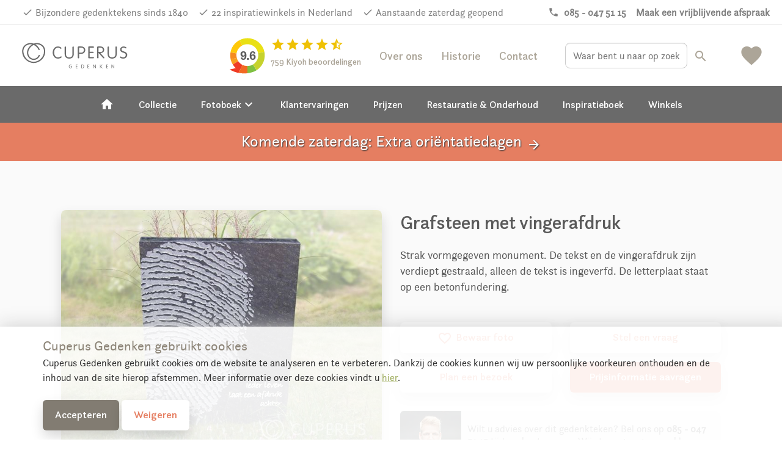

--- FILE ---
content_type: text/html; charset=UTF-8
request_url: https://www.cuperusgedenken.nl/Grafsteen-met-vingerafdruk-MN40871/
body_size: 17952
content:
<!DOCTYPE html>
<!--[if IE 7]>
<html class="ie ie7" lang="nl-NL">
<![endif]-->
<!--[if IE 8]>
<html class="ie ie8" lang="nl-NL">
<![endif]-->
<!--[if !(IE 7) & !(IE 8)]><!-->
<html lang="nl-NL">
<!--<![endif]--><head>
	<meta charset="UTF-8">
		<meta name="viewport" content="width=device-width, initial-scale=1">
	<title>
		Grafsteen met vingerafdruk | Cuperus gedenken | 41871	</title>

	<link rel="apple-touch-icon" sizes="180x180" href="/wp-content/themes/cuperus/images/favicon/apple-touch-icon.png">
	<link rel="icon" type="image/png" sizes="32x32" href="/wp-content/themes/cuperus/images/favicon/favicon-32x32.png">
	<link rel="icon" type="image/png" sizes="16x16" href="/wp-content/themes/cuperus/images/favicon/favicon-16x16.png">
	<link rel="manifest" href="/wp-content/themes/cuperus/images/favicon/site.webmanifest">
	<link rel="mask-icon" href="/wp-content/themes/cuperus/images/favicon/safari-pinned-tab.svg" color="#fe8052">
	<link rel="shortcut icon" href="/wp-content/themes/cuperus/images/favicon/favicon.ico">
	<meta name="msapplication-TileColor" content="#f1a58a">
	<meta name="msapplication-config" content="/wp-content/themes/cuperus/images/favicon/browserconfig.xml">
	<meta name="theme-color" content="#f1a58a">

	<link rel="profile" href="http://gmpg.org/xfn/11">
	<link rel="pingback" href="https://www.cuperusgedenken.nl/xmlrpc.php">
  <!--<meta property="uaCode" content="UA-1359136-26"/>-->
  <meta property="gaCode" content="G-V1ER5NKCZ0"/>
  <meta property="bingAds" content="343069864"/>

  <!--Google Universal Analytics implementatie-->
  <!-- Google tag (gtag.js)
  <script async src="https://www.googletagmanager.com/gtag/js?id=UA-1359136-26"></script>
  <script>
    window.dataLayer = window.dataLayer || [];
  </script>
  -->

  <!--Google Analytics 4 implementatie -->
  <!-- Google tag (gtag.js) -->
  <script async src="https://www.googletagmanager.com/gtag/js?id=G-V1ER5NKCZ0"></script>
  <script>
    window.dataLayer = window.dataLayer || [];
  </script>  
	<link href="https://fonts.googleapis.com/css?family=La+Belle+Aurore" rel="stylesheet">
   <link href="https://fonts.googleapis.com/icon?family=Material+Icons" rel="stylesheet">
	<meta name='robots' content='index, follow, max-image-preview:large, max-snippet:-1, max-video-preview:-1' />
	<style>img:is([sizes="auto" i], [sizes^="auto," i]) { contain-intrinsic-size: 3000px 1500px }</style>
	
	<!-- This site is optimized with the Yoast SEO plugin v25.8 - https://yoast.com/wordpress/plugins/seo/ -->
	<meta name="description" content="Grafsteen met vingerafdruk - 41871  - Strak vormgegeven monument. De tekst en de vingerafdruk zijn verdiept gestraald, alleen de tekst is ingeverfd. De letterplaat staat op een betonfundering. Moderne gedenktekens Modern Enkel Enkel staand" />
	<link rel="canonical" href="https://www.cuperusgedenken.nl/Grafsteen-met-vingerafdruk-MN40871/" />
	<meta property="og:locale" content="nl_NL" />
	<meta property="og:type" content="article" />
	<meta property="og:title" content="modelview - Cuperus Gedenken" />
	<meta property="og:url" content="https://www.cuperusgedenken.nl/modelview/" />
	<meta property="og:site_name" content="Cuperus Gedenken" />
	<meta property="article:modified_time" content="2023-06-30T07:49:52+00:00" />
	<meta name="twitter:card" content="summary_large_image" />
	<meta name="twitter:label1" content="Geschatte leestijd" />
	<meta name="twitter:data1" content="1 minuut" />
	<!-- / Yoast SEO plugin. -->


<link rel='dns-prefetch' href='//maps.googleapis.com' />
<style id='classic-theme-styles-inline-css' type='text/css'>
/*! This file is auto-generated */
.wp-block-button__link{color:#fff;background-color:#32373c;border-radius:9999px;box-shadow:none;text-decoration:none;padding:calc(.667em + 2px) calc(1.333em + 2px);font-size:1.125em}.wp-block-file__button{background:#32373c;color:#fff;text-decoration:none}
</style>
<style id='global-styles-inline-css' type='text/css'>
:root{--wp--preset--aspect-ratio--square: 1;--wp--preset--aspect-ratio--4-3: 4/3;--wp--preset--aspect-ratio--3-4: 3/4;--wp--preset--aspect-ratio--3-2: 3/2;--wp--preset--aspect-ratio--2-3: 2/3;--wp--preset--aspect-ratio--16-9: 16/9;--wp--preset--aspect-ratio--9-16: 9/16;--wp--preset--color--black: #000000;--wp--preset--color--cyan-bluish-gray: #abb8c3;--wp--preset--color--white: #ffffff;--wp--preset--color--pale-pink: #f78da7;--wp--preset--color--vivid-red: #cf2e2e;--wp--preset--color--luminous-vivid-orange: #ff6900;--wp--preset--color--luminous-vivid-amber: #fcb900;--wp--preset--color--light-green-cyan: #7bdcb5;--wp--preset--color--vivid-green-cyan: #00d084;--wp--preset--color--pale-cyan-blue: #8ed1fc;--wp--preset--color--vivid-cyan-blue: #0693e3;--wp--preset--color--vivid-purple: #9b51e0;--wp--preset--gradient--vivid-cyan-blue-to-vivid-purple: linear-gradient(135deg,rgba(6,147,227,1) 0%,rgb(155,81,224) 100%);--wp--preset--gradient--light-green-cyan-to-vivid-green-cyan: linear-gradient(135deg,rgb(122,220,180) 0%,rgb(0,208,130) 100%);--wp--preset--gradient--luminous-vivid-amber-to-luminous-vivid-orange: linear-gradient(135deg,rgba(252,185,0,1) 0%,rgba(255,105,0,1) 100%);--wp--preset--gradient--luminous-vivid-orange-to-vivid-red: linear-gradient(135deg,rgba(255,105,0,1) 0%,rgb(207,46,46) 100%);--wp--preset--gradient--very-light-gray-to-cyan-bluish-gray: linear-gradient(135deg,rgb(238,238,238) 0%,rgb(169,184,195) 100%);--wp--preset--gradient--cool-to-warm-spectrum: linear-gradient(135deg,rgb(74,234,220) 0%,rgb(151,120,209) 20%,rgb(207,42,186) 40%,rgb(238,44,130) 60%,rgb(251,105,98) 80%,rgb(254,248,76) 100%);--wp--preset--gradient--blush-light-purple: linear-gradient(135deg,rgb(255,206,236) 0%,rgb(152,150,240) 100%);--wp--preset--gradient--blush-bordeaux: linear-gradient(135deg,rgb(254,205,165) 0%,rgb(254,45,45) 50%,rgb(107,0,62) 100%);--wp--preset--gradient--luminous-dusk: linear-gradient(135deg,rgb(255,203,112) 0%,rgb(199,81,192) 50%,rgb(65,88,208) 100%);--wp--preset--gradient--pale-ocean: linear-gradient(135deg,rgb(255,245,203) 0%,rgb(182,227,212) 50%,rgb(51,167,181) 100%);--wp--preset--gradient--electric-grass: linear-gradient(135deg,rgb(202,248,128) 0%,rgb(113,206,126) 100%);--wp--preset--gradient--midnight: linear-gradient(135deg,rgb(2,3,129) 0%,rgb(40,116,252) 100%);--wp--preset--font-size--small: 13px;--wp--preset--font-size--medium: 20px;--wp--preset--font-size--large: 36px;--wp--preset--font-size--x-large: 42px;--wp--preset--spacing--20: 0.44rem;--wp--preset--spacing--30: 0.67rem;--wp--preset--spacing--40: 1rem;--wp--preset--spacing--50: 1.5rem;--wp--preset--spacing--60: 2.25rem;--wp--preset--spacing--70: 3.38rem;--wp--preset--spacing--80: 5.06rem;--wp--preset--shadow--natural: 6px 6px 9px rgba(0, 0, 0, 0.2);--wp--preset--shadow--deep: 12px 12px 50px rgba(0, 0, 0, 0.4);--wp--preset--shadow--sharp: 6px 6px 0px rgba(0, 0, 0, 0.2);--wp--preset--shadow--outlined: 6px 6px 0px -3px rgba(255, 255, 255, 1), 6px 6px rgba(0, 0, 0, 1);--wp--preset--shadow--crisp: 6px 6px 0px rgba(0, 0, 0, 1);}:where(.is-layout-flex){gap: 0.5em;}:where(.is-layout-grid){gap: 0.5em;}body .is-layout-flex{display: flex;}.is-layout-flex{flex-wrap: wrap;align-items: center;}.is-layout-flex > :is(*, div){margin: 0;}body .is-layout-grid{display: grid;}.is-layout-grid > :is(*, div){margin: 0;}:where(.wp-block-columns.is-layout-flex){gap: 2em;}:where(.wp-block-columns.is-layout-grid){gap: 2em;}:where(.wp-block-post-template.is-layout-flex){gap: 1.25em;}:where(.wp-block-post-template.is-layout-grid){gap: 1.25em;}.has-black-color{color: var(--wp--preset--color--black) !important;}.has-cyan-bluish-gray-color{color: var(--wp--preset--color--cyan-bluish-gray) !important;}.has-white-color{color: var(--wp--preset--color--white) !important;}.has-pale-pink-color{color: var(--wp--preset--color--pale-pink) !important;}.has-vivid-red-color{color: var(--wp--preset--color--vivid-red) !important;}.has-luminous-vivid-orange-color{color: var(--wp--preset--color--luminous-vivid-orange) !important;}.has-luminous-vivid-amber-color{color: var(--wp--preset--color--luminous-vivid-amber) !important;}.has-light-green-cyan-color{color: var(--wp--preset--color--light-green-cyan) !important;}.has-vivid-green-cyan-color{color: var(--wp--preset--color--vivid-green-cyan) !important;}.has-pale-cyan-blue-color{color: var(--wp--preset--color--pale-cyan-blue) !important;}.has-vivid-cyan-blue-color{color: var(--wp--preset--color--vivid-cyan-blue) !important;}.has-vivid-purple-color{color: var(--wp--preset--color--vivid-purple) !important;}.has-black-background-color{background-color: var(--wp--preset--color--black) !important;}.has-cyan-bluish-gray-background-color{background-color: var(--wp--preset--color--cyan-bluish-gray) !important;}.has-white-background-color{background-color: var(--wp--preset--color--white) !important;}.has-pale-pink-background-color{background-color: var(--wp--preset--color--pale-pink) !important;}.has-vivid-red-background-color{background-color: var(--wp--preset--color--vivid-red) !important;}.has-luminous-vivid-orange-background-color{background-color: var(--wp--preset--color--luminous-vivid-orange) !important;}.has-luminous-vivid-amber-background-color{background-color: var(--wp--preset--color--luminous-vivid-amber) !important;}.has-light-green-cyan-background-color{background-color: var(--wp--preset--color--light-green-cyan) !important;}.has-vivid-green-cyan-background-color{background-color: var(--wp--preset--color--vivid-green-cyan) !important;}.has-pale-cyan-blue-background-color{background-color: var(--wp--preset--color--pale-cyan-blue) !important;}.has-vivid-cyan-blue-background-color{background-color: var(--wp--preset--color--vivid-cyan-blue) !important;}.has-vivid-purple-background-color{background-color: var(--wp--preset--color--vivid-purple) !important;}.has-black-border-color{border-color: var(--wp--preset--color--black) !important;}.has-cyan-bluish-gray-border-color{border-color: var(--wp--preset--color--cyan-bluish-gray) !important;}.has-white-border-color{border-color: var(--wp--preset--color--white) !important;}.has-pale-pink-border-color{border-color: var(--wp--preset--color--pale-pink) !important;}.has-vivid-red-border-color{border-color: var(--wp--preset--color--vivid-red) !important;}.has-luminous-vivid-orange-border-color{border-color: var(--wp--preset--color--luminous-vivid-orange) !important;}.has-luminous-vivid-amber-border-color{border-color: var(--wp--preset--color--luminous-vivid-amber) !important;}.has-light-green-cyan-border-color{border-color: var(--wp--preset--color--light-green-cyan) !important;}.has-vivid-green-cyan-border-color{border-color: var(--wp--preset--color--vivid-green-cyan) !important;}.has-pale-cyan-blue-border-color{border-color: var(--wp--preset--color--pale-cyan-blue) !important;}.has-vivid-cyan-blue-border-color{border-color: var(--wp--preset--color--vivid-cyan-blue) !important;}.has-vivid-purple-border-color{border-color: var(--wp--preset--color--vivid-purple) !important;}.has-vivid-cyan-blue-to-vivid-purple-gradient-background{background: var(--wp--preset--gradient--vivid-cyan-blue-to-vivid-purple) !important;}.has-light-green-cyan-to-vivid-green-cyan-gradient-background{background: var(--wp--preset--gradient--light-green-cyan-to-vivid-green-cyan) !important;}.has-luminous-vivid-amber-to-luminous-vivid-orange-gradient-background{background: var(--wp--preset--gradient--luminous-vivid-amber-to-luminous-vivid-orange) !important;}.has-luminous-vivid-orange-to-vivid-red-gradient-background{background: var(--wp--preset--gradient--luminous-vivid-orange-to-vivid-red) !important;}.has-very-light-gray-to-cyan-bluish-gray-gradient-background{background: var(--wp--preset--gradient--very-light-gray-to-cyan-bluish-gray) !important;}.has-cool-to-warm-spectrum-gradient-background{background: var(--wp--preset--gradient--cool-to-warm-spectrum) !important;}.has-blush-light-purple-gradient-background{background: var(--wp--preset--gradient--blush-light-purple) !important;}.has-blush-bordeaux-gradient-background{background: var(--wp--preset--gradient--blush-bordeaux) !important;}.has-luminous-dusk-gradient-background{background: var(--wp--preset--gradient--luminous-dusk) !important;}.has-pale-ocean-gradient-background{background: var(--wp--preset--gradient--pale-ocean) !important;}.has-electric-grass-gradient-background{background: var(--wp--preset--gradient--electric-grass) !important;}.has-midnight-gradient-background{background: var(--wp--preset--gradient--midnight) !important;}.has-small-font-size{font-size: var(--wp--preset--font-size--small) !important;}.has-medium-font-size{font-size: var(--wp--preset--font-size--medium) !important;}.has-large-font-size{font-size: var(--wp--preset--font-size--large) !important;}.has-x-large-font-size{font-size: var(--wp--preset--font-size--x-large) !important;}
:where(.wp-block-post-template.is-layout-flex){gap: 1.25em;}:where(.wp-block-post-template.is-layout-grid){gap: 1.25em;}
:where(.wp-block-columns.is-layout-flex){gap: 2em;}:where(.wp-block-columns.is-layout-grid){gap: 2em;}
:root :where(.wp-block-pullquote){font-size: 1.5em;line-height: 1.6;}
</style>
<link rel='stylesheet' id='twentyfourteen-style-css' href='https://www.cuperusgedenken.nl/wp-content/themes/cuperus/style.css' type='text/css' media='all' />
<link rel="https://api.w.org/" href="https://www.cuperusgedenken.nl/wp-json/" /><link rel="alternate" title="JSON" type="application/json" href="https://www.cuperusgedenken.nl/wp-json/wp/v2/pages/521" /><link rel="EditURI" type="application/rsd+xml" title="RSD" href="https://www.cuperusgedenken.nl/xmlrpc.php?rsd" />
<meta name="generator" content="WordPress 6.8.2" />
<link rel='shortlink' href='https://www.cuperusgedenken.nl/?p=521' />
<link rel="alternate" title="oEmbed (JSON)" type="application/json+oembed" href="https://www.cuperusgedenken.nl/wp-json/oembed/1.0/embed?url=https%3A%2F%2Fwww.cuperusgedenken.nl%2Fmodelview%2F" />
<link rel="alternate" title="oEmbed (XML)" type="text/xml+oembed" href="https://www.cuperusgedenken.nl/wp-json/oembed/1.0/embed?url=https%3A%2F%2Fwww.cuperusgedenken.nl%2Fmodelview%2F&#038;format=xml" />
      <script type="application/ld+json">
        {
          "@context": "http://schema.org",
          "@type": "WebSite",
          "name": "Cuperus Gedenken",
          "url": "https://www.cuperusgedenken.nl/",
          "potentialAction": {
            "@type": "SearchAction",
            "target": "https://www.cuperusgedenken.nl/?s={search_term_string}",
            "query-input": "required name=search_term_string"
          }
        }
      </script>
      
<script type="application/ld+json">{"@context":"http:\/\/schema.org","@type":"Product","name":"Grafsteen met vingerafdruk","url":"https:\/\/www.cuperusgedenken.nl\/Grafsteen-met-vingerafdruk-MN40871\/","mainEntityOfPage":"https:\/\/www.cuperusgedenken.nl\/Grafsteen-met-vingerafdruk-MN40871\/","image":"https:\/\/www.cuperusgedenken.nl\/productimage\/grafsteen-met-vingerafdruk_mc15641_mc15641_692x519@2x.jpg","description":"Strak vormgegeven monument. De tekst en de vingerafdruk zijn verdiept gestraald, alleen de tekst is ingeverfd. De letterplaat staat op een betonfundering."}</script>        <style>
   .grecaptcha-badge {
      width: 70px !important;
      overflow: hidden !important;
      transition: all 0.3s ease !important;
      left: 4px !important;
    }
    .grecaptcha-badge:hover {
      width: 256px !important;
    }
    }
  </style>
</head>
<body id="blog-23" >
	<!-- OVERLAY -->
	<div class="overlay overlay-menu menu-toggle" data-menu="overlay"></div>
	<a href="#" class="main-menu-close menu-toggle" data-menu="button-close">
		<i class="material-icons">close</i>
	</a>
	<!-- HEADER -->
	<div class="main-header-spacer"></div>
  <div class="pre-header">
		<div class="usp-bar">
	<div class="container-fluid">
  	<div class="row">
    <div class="visible-xs visible-sm">  
		  <div class='mobile-ribbon'> <a class='reviews-ribbon visible-xs' target='_blank' href='https://www.kiyoh.com/reviews/1062411/Cuperus%2BGedenken?lang=nl'><img width='21' height='21' id='kiyoh-logo-mobile' src='//www.denhollandsche.nl/wp-content/themes/urnen/images/logo-kiyoh.svg' alt='Kiyoh Cuperus Gedenken' /><span class='mobile-score'><strong> 9.6</strong></span><i class='material-icons' style='color:#efc104; font-size: 19px; vertical-align:text-bottom;'>star</i><i class='material-icons hidden-xxs' style='color:#efc104; font-size: 19px; vertical-align:text-bottom;'>star</i><i class='material-icons hidden-xxs' style='color:#efc104; font-size: 19px; vertical-align:text-bottom;'>star</i><i class='material-icons hidden-xxs' style='color:#efc104; font-size: 19px; vertical-align:text-bottom;'>star</i><i class='material-icons hidden-xxs' style='color:#efc104; font-size: 19px; vertical-align:text-bottom;'>star_half</i></a> <style>
 .material-icons.hidden-star {
	 display: none;
 }
 </style>
<a class='inspiration-days' href='/orientatiedagen-grafstenen/?utm_source=website&utm_medium=mobile-ribbon&utm_campaign=saturday'>Ook zaterdag geopend &gt;</a></div>    </div>
		<ul class="pull-left hidden-xs hidden-sm">
			<li><a href="/" id="usp-logo" title="Cuperus Gedenken"><svg style="vertical-align: middle; enable-background:new 0 0 1578.6 208;" version="1.1" xmlns="http://www.w3.org/2000/svg" xmlns:xlink="http://www.w3.org/1999/xlink" x="0px" y="0px"
	 viewBox="0 0 1578.6 208" xml:space="preserve">
<style type="text/css">
	.st0{fill:#5B5C60;}
	.st1{fill:#AD9964;}
	.st2{enable-background:new    ;}
</style>
<g>
	<g>
		<path class="st0" d="M96.4,97.4C95,86.3,95.3,75,97.2,64h68.2c5,28.2,0.2,65.8-27.3,81.8c-2,1.3-4.3,2-6.7,2c-2.4,0-4.8-0.7-6.9-2
			C105.3,134.6,98.5,114.4,96.4,97.4 M127.1,141.3c1.3,0.8,2.8,1.2,4.3,1.3c1.5,0,2.9-0.5,4.1-1.3c30.6-17.8,26.8-62,25.5-72.2
			h-59.4C100.3,79.4,96.5,123.5,127.1,141.3L127.1,141.3z"/>
		<g>
			<polyline class="st0" points="148,82.4 151.9,86.3 121.8,114.9 119.9,112.9 148,82.4 			"/>
			<path class="st0" d="M109.4,95.6c-0.9-0.9-0.9-2.3,0-3.2l15.2-15.2c0.9-0.9,2.3-0.9,3.2,0l4.4,4.4c0.9,0.9,0.9,2.3,0,3.2
				l-6.4,6.4l20.8,20.8l-2.4,2.4l-20.8-20.8L117,100c-0.9,0.9-2.3,0.9-3.2,0L109.4,95.6"/>
		</g>
	</g>
	<g>
		<path class="st1" d="M203.5,46.7h3.7c0,0.3,0.1,0.6,0.3,0.8c0.4,0.6,1.2,0.8,1.8,0.4c0,0,0,0,0,0l0.1-0.1c0.5-0.5,0.2-2.2,0.2-2.2
			s0.1-0.7-0.4-0.7s-0.8-1.6-0.8-1.6c-0.7-1.6-1-3.4-0.9-5.1c-0.1-2,0.6-4,1.9-5.5c0.5-0.7,0.4-3.5,0.4-3.5l1.7-0.1
			c0,0,2.1,6.6,3.8,9s2.8,1.7,5.4,5s4.5,6,4.5,6c1.1,0.9,2.5,1.4,3.9,1.4c2.3,0,3.7-0.7,4.2-1.4s2.2-0.6,2.2-0.6c0.1,1,0.1,2,0,3
			c-0.3,0.6-2.3,2.2-2.7,3.1s-2.4,3.7-2.9,6s-0.6,10-0.9,11.4s-1.6,7.2-1.5,9.6s1.6,5.9,1.7,7.1c0.1,1.4,0.2,2.8,0.1,4.2
			c-0.1,0.7-0.2,1.5-1.7,1.6s-6-0.9-10.4,4.1s-3.2,10.7-2,12.3c0.9,1.4,1.9,2.7,3,3.9c0.9,0.9,4.8,2,4.8,2c0.6,0.8,1.2,1.6,1.6,2.5
			c0.5,1.1,3,1.1,3,1.1c-0.8-1.2-0.8-2.7,0-3.9c1.4-2.3,2.5-2.5,5.5-2.7s9.6-10.2,10.7-15s2.7-20.3,3.6-23.3s1.8-9.8,5-11.4
			s7.7-2.5,9.1-0.5c1.1,1.9,1.5,4.2,1.1,6.4c-0.2,1.6-0.9,4.6-1.1,5.7s-2.7,0.5-2.7,0.5s1.1-3.3-0.7-4.3c-2.5-1.4-3.6-0.5-4.1,1.4
			s-2,9.1-3,13.4c-0.9,3.6-1.5,7.2-1.8,10.9c-0.4,3.7-1.2,7.4-2.5,10.9c-1.1,2.5-3.6,6.4-6.2,8s-4.8,2.7-6.6,4.8
			c-2,2-3.4,4.5-3.9,7.3c-0.9,3.9-0.7,3.4-0.5,7.8s1.8,10,2.7,11.6s3.6,5.2,3.6,7.1v2.4l-23.5-0.4c-0.4-1-1.1-1.9-2-2.5
			c-1.4-0.7-3.2-0.9-2-2.7c1.2-2.1,3.3-3.5,5.7-3.9c2.5-0.2,6.4-0.7,6.4-0.7s0.9-0.5,0.2-2.7s-3-3.4-3-4.8s1.1-1.8,0.9-3.4
			s-2-5-6.8-5s-7.1-0.2-8.9,1.1s-5.9,8-7.3,9.8s-2.6,11.1-2.6,11.1l-0.5,3.4l-22.1,0.5c-0.2-1.2-0.8-2.3-1.6-3.2
			c-1.1-0.9-2.3,0.9-2.7-0.9s3.4-5,7.8-5.5c2.1-0.3,4.3-0.4,6.4-0.2c-0.1-3.4,1-6.7,3.2-9.3c2.7-3.1,5.8-5.8,9.3-8
			c0,0-4.3-7.1-5.2-10.9c-0.5-3-0.7-6.1-0.4-9.1c0,0-5.2-0.5-8.2,0.9c-2.5,1.2-4.9,2.6-7.3,4.1l-4.6,0.9c0,0-0.9-4.1,0.2-6.4
			s5.5-5,10-7.7c2.4-1.4,4.8-2.7,7.4-3.6c0,0,2-4.1,2.3-6.2c0.1-1.9,0.1-3.8,0-5.7c-2.5-1.5-4.9-3.3-7.1-5.2
			c-2.5-2.5-6.8-7.1-6.8-7.1V63.4c0,0,0-1.1,1.8-0.9s7.3,6.1,9.3,9.1s6.4,10,6.4,10l1.6-0.2c0,0,1.8-6.4,4.3-9.3s5-5.2,7.1-7.3
			c1.1-1.1,2.3-2,3.7-2.7c0,0,0.4-3.7-0.5-5.9c-0.7-1.5-1.7-2.8-3-3.9L203.5,46.7"/>
		<path class="st1" d="M59.2,46.7h-3.7c0,0.3-0.1,0.6-0.3,0.8c-0.4,0.6-1.2,0.8-1.8,0.4c0,0,0,0,0,0l-0.1-0.1
			c-0.5-0.5-0.2-2.2-0.2-2.2S53,45,53.5,45s0.8-1.6,0.8-1.6c0.7-1.6,1-3.4,0.9-5.1c0.1-2-0.6-4-1.9-5.5c-0.5-0.7-0.5-3.5-0.5-3.5
			l-1.7-0.1c0,0-2.1,6.6-3.8,9s-2.8,1.7-5.3,5s-4.5,6-4.5,6c-1.1,0.9-2.5,1.4-3.9,1.4c-2.3,0-3.7-0.7-4.2-1.4s-2.2-0.6-2.2-0.6
			c-0.2,1-0.2,2,0,3c0.3,0.6,2.3,2.2,2.7,3.1s2.4,3.7,2.9,6s0.6,10,0.9,11.4s1.6,7.2,1.5,9.6s-1.6,5.9-1.7,7
			c-0.1,1.4-0.2,2.9-0.1,4.3c0.1,0.7,0.2,1.5,1.7,1.6s6-0.9,10.4,4.1s3.2,10.7,2,12.3c-0.9,1.4-1.9,2.7-3,3.9c-0.9,0.9-4.8,2-4.8,2
			c-0.6,0.8-1.2,1.6-1.6,2.5c-0.5,1.1-3,1.1-3,1.1c0.8-1.2,0.8-2.7,0-3.9c-1.4-2.3-2.5-2.5-5.5-2.7s-9.6-10.2-10.7-15
			s-2.6-20.3-3.5-23.3s-1.8-9.8-5-11.4s-7.7-2.5-9.1-0.4c-1.1,1.9-1.5,4.2-1.1,6.4c0.2,1.6,0.9,4.6,1.1,5.7S4,76.3,4,76.3
			S2.8,73,4.7,72c2.5-1.4,3.6-0.5,4.1,1.4s2,9.1,3,13.4c0.9,3.6,1.5,7.2,1.8,10.9c0.4,3.7,1.2,7.4,2.5,10.9c1.1,2.5,3.6,6.4,6.1,8
			s4.8,2.7,6.6,4.8c2,2,3.3,4.5,3.8,7.3c0.9,3.9,0.7,3.4,0.5,7.8s-1.8,10-2.7,11.6s-3.6,5.2-3.6,7.1v2.4l23.5-0.4
			c0.4-1,1.1-1.9,2-2.5c1.4-0.7,3.2-0.9,2-2.7c-1.2-2-3.3-3.4-5.6-3.8c-2.5-0.2-6.4-0.7-6.4-0.7s-0.9-0.5-0.2-2.7s3-3.4,3-4.8
			s-1.1-1.8-0.9-3.4s2-5,6.8-5s7.1-0.2,8.9,1.1s5.9,8,7.3,9.8s2.5,11.2,2.5,11.2l0.4,3.4l22.1,0.5c0.2-1.2,0.8-2.3,1.6-3.2
			c1.1-0.9,2.3,0.9,2.7-0.9s-3.4-5-7.8-5.5c-2.1-0.3-4.3-0.4-6.4-0.2c0.1-3.4-1-6.7-3.2-9.3c-2.7-3.1-5.8-5.8-9.3-8
			c0,0,4.3-7.1,5.2-10.9c0.6-3,0.7-6.1,0.5-9.1c0,0,5.2-0.5,8.2,0.9c2.5,1.2,4.9,2.6,7.3,4.1l4.6,0.9c0,0,0.9-4.1-0.2-6.4
			s-5.5-5-10-7.7c-2.3-1.5-4.7-2.7-7.3-3.7c0,0-2-4.1-2.3-6.2c-0.1-1.9-0.1-3.8,0-5.7c2.5-1.5,4.9-3.3,7.1-5.2
			c2.5-2.5,6.8-7.1,6.8-7.1V63.4c0,0,0-1.1-1.8-0.9s-7.4,6.2-9.4,9.1s-6.4,10-6.4,10l-1.6-0.2c0,0-1.8-6.3-4.3-9.3
			c-2.5-3-5-5.2-7.1-7.3c-1.1-1.1-2.3-2-3.6-2.7c0,0-0.5-3.7,0.5-5.9c0.7-1.5,1.7-2.8,3-3.9L59.2,46.7"/>
		<path class="st1" d="M169.7,27.8l0.9,0.4l-4.2,22.8c-6.8-4.7-18-8.7-34.7-8.7c-18.3,0-30.1,4.8-36.5,10L91,29l1-0.5
			c1.7,3.4,7.5,5.7,10.5,5.7c4.2,0,7.8-4.6,8.8-10.8l1-0.2c1.5,4.6,5.6,7.8,9.1,7.8c3.9,0,7.3-3.9,8.5-9.4h1.2
			c1.2,5.5,4.6,9.4,8.5,9.4c3.6,0,7.8-3.3,9.2-8.2L150,23c0.9,6.4,3.5,11.2,7.8,11.2C161,34.2,168,31.6,169.7,27.8"/>
		<path class="st1" d="M165.2,59.2c-6.6-4.6-17.1-8.5-33.5-8.5c-17.9,0-28.9,4.7-35.3,9.9l-0.5-3.8c6.3-5.1,17.9-9.8,35.8-9.8
			c16.3,0,27.4,3.9,34,8.5L165.2,59.2"/>
	</g>
</g>
<g>
	<g class="st2">
		<path class="st0" d="M297.5,54.4c0-6.2-1-10.8-3.1-13.7c-2.1-2.9-5.6-4.6-10.4-5.1c-2-0.2-3-0.8-3-1.9c0-1.2,0.8-1.8,2.4-1.8
			l7.3,0.4c0.7,0.1,2.9,0.1,6.4,0.1c6.2,0,11-0.2,14.5-0.5l8.6-0.8c3.7-0.3,7.7-0.5,12.2-0.5c25.2,0,44.1,6.3,56.7,19
			C400.4,61.2,406.1,76,406.1,94c0,11.6-2.5,22.3-7.6,32c-5,9.7-12,17.4-21,22.9c-11.3,7.1-23.6,10.6-37,10.6
			c-1.6,0-4.4-0.2-8.5-0.5c-8.2-0.6-15.4-0.8-21.5-0.8c-6.6,0-12.3,0.3-17.1,1c-2.2,0.3-4,0.5-5.3,0.6c-2.2,0.1-3.2-0.6-3.2-2.1
			c0-1,0.9-1.7,2.6-2.1c4.2-0.9,6.9-2.4,8.1-4.6c1.2-2.2,1.8-6.7,1.8-13.6V54.4z M311.6,47.1v94.8c0,3.7,1.9,6.3,5.6,7.7
			c3.2,1.2,7.4,2.3,12.5,3.2c5.1,0.9,9.3,1.4,12.8,1.4c10.5,0,19.9-2.6,28.3-7.9c14.2-8.8,21.3-23.9,21.3-45.1
			c0-11.5-2.2-22.1-6.7-31.8c-4.4-9.7-10.6-17.3-18.4-22.8c-9.5-6.8-21.1-10.2-34.7-10.2c-9.7,0-15.9,1-18.5,3.1
			C312.4,40.8,311.6,43.3,311.6,47.1z"/>
		<path class="st0" d="M433.1,112.4l-0.1,2c0,10.5,2.9,19.3,8.7,26.5c5.8,7.2,13,10.7,21.5,10.7c6.7,0,14-3,21.9-9
			c0.5-0.4,1-0.6,1.4-0.6c0.9-0.1,1.3,0.4,1.3,1.5c0,1.8-2.2,4.4-6.4,7.8c-8,6.2-16.4,9.4-25.3,9.4c-10,0-18.4-3.8-25.2-11.4
			c-6.8-7.6-10.2-17-10.2-28.2c0-10.7,3.5-20,10.5-28c7-8,15.2-12,24.6-12c10.3,0,18.5,4.3,24.6,12.8c1.5,2.1,3,4.9,4.5,8.5
			c1.5,3.6,2.3,6,2.3,7.5c0,2-2,3-6,3l-6.8-0.1l-6.3-0.2H433.1z M433.7,107.3h31.2c4.9,0,7.3-1,7.3-2.9c0-4.8-2.1-9.2-6.2-13.4
			c-4.1-4.1-8.6-6.2-13.5-6.2c-5,0-9.2,2-12.6,6C436.5,94.9,434.5,100.4,433.7,107.3z"/>
		<path class="st0" d="M524.8,95.6c8.2-9.8,16.8-14.6,25.6-14.6c9.8,0,17.6,4,23.3,12.1c3.9,5.5,5.9,14,5.9,25.3v22l-0.1,2.8
			l0.3,4.4c0.7,4.1,3.3,6.4,7.7,7.1l3.9,0.6c1.7,0.2,2.5,0.8,2.6,1.8c0.1,1.3-0.9,2-3,2c-0.7,0-1.9-0.1-3.6-0.3
			c-2-0.3-5.8-0.4-11.2-0.4l-9.1,0.3h-3.5l-2.7,0.2l-1.3-0.3c-0.4-0.3-0.6-0.7-0.6-1.4c0-0.9,0.6-1.5,1.7-1.8l2.8-0.7
			c2.5-0.6,3.7-2.8,3.7-6.6v-31.7c0-8.5-2-15.1-5.9-19.7c-3.9-4.6-9.5-6.9-16.8-6.9c-5.1,0-9.6,1.5-13.6,4.5c-4,3-6,6.4-6,10.3v35.2
			l0.1,2.8l0.1,4.6c0.3,5.2,4.6,8,12.8,8.5c2,0.2,3,0.9,3,2c0,1.1-0.7,1.7-2.1,1.7c-1,0-2.6-0.2-4.7-0.5c-1.2-0.1-4.1-0.2-8.7-0.2
			c-9.8,0-15.6,0.1-17.5,0.4c-1.9,0.2-3.1,0.3-3.7,0.3c-1.2,0-1.7-0.5-1.7-1.5c0.1-0.8,0.6-1.4,1.8-1.8c3.1-1.1,5.2-2.5,6.3-4
			c1.1-1.6,1.6-4.2,1.6-7.7v-41.6c0-4.4-0.5-7.3-1.6-8.9c-1-1.6-3-2.3-5.9-2.3l-4,0.1c-0.6,0-1-0.1-1.5-0.4
			c-0.6-0.3-0.8-0.7-0.8-1.3c0-0.9,0.8-1.5,2.4-1.8c4.1-0.7,8.1-2,11.9-3.8l4.9-2.4c1.9-0.9,3.1-1.5,3.6-1.8
			c0.9-0.5,1.6-0.7,2.2-0.7c1.1,0,1.6,0.9,1.5,2.7c-0.1,1-0.1,2.2-0.1,3.5V95.6z"/>
		<path class="st0" d="M689.6,89.5h54.4c2.7,0,4.4-0.2,5.2-0.7c0.7-0.5,1.1-1.6,1.1-3.3V53.9c0-6.3-0.8-10.8-2.4-13.5
			c-1.6-2.7-4.6-4.5-9-5.5c-1.8-0.4-2.7-1.1-2.7-2.2c0.1-1,0.8-1.5,2.3-1.5c1.3,0,3.4,0.2,6.3,0.5c4.1,0.4,8.4,0.6,12.9,0.6
			c6.6,0,11.2-0.2,13.8-0.6c1.7-0.2,2.8-0.4,3.4-0.4c1.5,0,2.2,0.6,2.2,1.8c0,0.9-0.7,1.6-2.2,1.9L771,36c-1.9,0.4-3.5,1.7-4.8,4.1
			c-1.3,2.4-1.9,5.1-1.9,8.2v89.1c0,6.6,0.9,11.1,2.8,13.6c1.8,2.5,5.4,4.1,10.6,4.6c1.9,0.2,2.9,0.8,2.9,1.8
			c0.1,1.4-0.7,2.2-2.6,2.2c-1.2,0-2.8-0.2-4.8-0.5c-1.5-0.2-4.5-0.4-9.2-0.4l-6.8-0.1l-6.9,0.2c-1.1,0-2.6,0.1-4.4,0.3
			c-3.8,0.3-5.9,0.5-6.4,0.5c-1.5,0.1-2.3-0.5-2.2-1.8c0.1-1.1,1.1-1.8,3.1-2.1c6.4-1.1,9.7-6.4,9.7-15.8l0.1-3.6v-33.9
			c0-2.9-0.3-4.6-0.8-5.1c-0.6-0.5-2.4-0.7-5.5-0.7h-54.3c-3.5,0-5.7,0.4-6.5,1.1c-0.9,0.7-1.3,2.5-1.3,5.4v33.8
			c0,6.4,1,10.9,3,13.5c2,2.6,5.8,4.2,11.3,4.8c2.3,0.2,3.4,1,3.5,2.3c0.1,1.3-0.8,1.9-2.7,1.9c-0.8,0-2.3-0.1-4.5-0.4
			c-1.7-0.3-5.3-0.4-11.1-0.4l-7.7-0.1l-6.1,0.2c-1.5,0-3.5,0.1-5.8,0.3c-3.2,0.3-5.1,0.4-5.8,0.4c-1.5,0-2.3-0.6-2.3-1.7
			c0-1.1,0.8-1.8,2.4-2.2l4.6-1.1c2.7-0.6,4.5-2.6,5.5-6.1c1-3.4,1.5-9.5,1.5-18.1V50.9c0-5.4-1-9.2-3-11.6c-2-2.4-5.7-4-10.9-4.8
			c-1.8-0.2-2.7-0.9-2.7-2c0-1.3,0.8-1.9,2.4-1.8c1.2,0.1,3,0.2,5.5,0.6c4.8,0.6,10.4,0.8,16.9,0.8c4.4,0,8.4-0.2,12.3-0.7
			c1.7-0.2,2.9-0.4,3.9-0.4c1.8,0,2.7,0.6,2.7,1.9c0,1-0.8,1.7-2.5,2.1c-4.1,1-6.9,2.5-8.3,4.5c-1.4,1.9-2.1,5.2-2.1,9.8v33
			c0,3.5,0.4,5.6,1.1,6.3C683.5,89.1,685.8,89.5,689.6,89.5z"/>
		<path class="st0" d="M836.1,80.9c11.1,0,20.5,3.9,28.5,11.6s11.9,17,11.9,27.7c0,11.7-3.9,21.3-11.7,28.9
			c-7.8,7.6-17.7,11.4-29.6,11.4c-11.7,0-21.3-3.7-28.8-11.1c-7.5-7.4-11.3-16.9-11.3-28.4c0-11.2,4-20.7,12-28.5
			C815,84.8,824.7,80.9,836.1,80.9z M833.7,84.6c-7.7,0-13.8,2.8-18.5,8.5c-4.7,5.7-7,13.1-7,22.3c0,11.7,2.9,21.5,8.8,29.4
			s13.1,11.8,21.8,11.8c7.6,0,13.6-2.8,18-8.4c4.4-5.6,6.6-13.2,6.6-22.8c0-12.1-2.8-22-8.3-29.6C849.5,88.4,842.4,84.6,833.7,84.6z
			"/>
		<path class="st0" d="M913.6,28.9V137c0,5,0.6,8.9,1.8,11.6c1.3,3.1,5.2,5.1,11.4,6.2c1.7,0.3,2.6,0.9,2.7,1.9
			c0.1,1.4-0.6,2.1-1.9,2.1c-0.6,0-1.4-0.1-2.4-0.4c-0.9-0.2-2.3-0.3-4.2-0.3l-8,0.1h-4.8c-5.8,0-9.4,0.1-10.8,0.3
			c-2,0.3-3.1,0.5-3.5,0.5c-1.6,0-2.4-0.6-2.5-1.8c-0.1-1,0.8-1.8,2.6-2.3c2.8-0.8,4.6-1.9,5.6-3.2c1-1.3,1.4-3.5,1.4-6.4V43.1
			c0-5.7-2-8.5-5.9-8.5l-4.6,0.2c-0.6,0-1.1-0.1-1.6-0.2c-0.7-0.3-1.1-0.8-1.1-1.5c0-0.9,0.8-1.5,2.4-2c2.1-0.5,4-1.1,5.7-1.8
			l5.6-2.3c4.3-1.7,7.3-3.2,9-4.4c0.7-0.5,1.4-0.7,1.8-0.7c0.9-0.1,1.4,1.3,1.4,4.1L913.6,28.9z"/>
		<path class="st0" d="M961.5,28.9V137c0,5,0.6,8.9,1.8,11.6c1.3,3.1,5.2,5.1,11.4,6.2c1.7,0.3,2.6,0.9,2.7,1.9
			c0.1,1.4-0.6,2.1-1.9,2.1c-0.6,0-1.4-0.1-2.4-0.4c-0.9-0.2-2.3-0.3-4.2-0.3l-8,0.1H956c-5.8,0-9.4,0.1-10.8,0.3
			c-2,0.3-3.1,0.5-3.5,0.5c-1.6,0-2.4-0.6-2.5-1.8c-0.1-1,0.8-1.8,2.6-2.3c2.8-0.8,4.6-1.9,5.6-3.2c1-1.3,1.4-3.5,1.4-6.4V43.1
			c0-5.7-2-8.5-5.9-8.5l-4.6,0.2c-0.6,0-1.1-0.1-1.6-0.2c-0.7-0.3-1.1-0.8-1.1-1.5c0-0.9,0.8-1.5,2.4-2c2.1-0.5,4-1.1,5.7-1.8
			l5.6-2.3c4.3-1.7,7.3-3.2,9-4.4c0.7-0.5,1.4-0.7,1.8-0.7c0.9-0.1,1.4,1.3,1.4,4.1L961.5,28.9z"/>
		<path class="st0" d="M1029.2,117.7v-11.4c0-7-1.3-11.9-4-14.6c-3.6-3.7-8.4-5.5-14.4-5.5c-8.1,0-12.2,3.4-12.2,10.2
			c0,2,0.4,4.3,1.2,6.9c0.4,1.1,0.6,2.1,0.6,2.9c0.1,1.1-0.5,1.6-1.8,1.6c-2.9,0-5.5-0.6-7.8-1.8c-2.3-1.2-3.5-2.6-3.5-4.1
			c0-3.8,2.1-7.9,6.2-12.3c5.5-5.9,12.9-8.9,22-8.9c8.4,0,14.8,1.9,19.4,5.6c4.6,3.7,6.9,8.9,6.9,15.7v36.1c0,5.7,0.7,9.8,2.1,12.2
			c1.4,2.4,3.7,3.6,7,3.6c0.9,0,1.7-0.1,2.2-0.2c1.1-0.3,1.8-0.4,2.2-0.4c1-0.1,1.5,0.4,1.5,1.3c-0.1,1.1-1.5,2.2-4.3,3.4
			c-2.8,1.1-5.6,1.7-8.3,1.7c-5.1,0-9.6-3.1-13.7-9.4c-8.9,6.8-17.1,10.1-24.7,10.1c-5.8,0-10.3-1.6-13.7-4.7
			c-3.4-3.1-5.1-7.3-5.1-12.5c0-7.1,3.2-12.5,9.7-16.4C1003,123.1,1013.9,120,1029.2,117.7z M1029.2,121.4c-9.5,0.9-16.9,3-22.1,6.5
			c-5.2,3.5-7.8,7.9-7.8,13.2c0,4.2,1.2,7.6,3.7,10c2.5,2.5,5.8,3.7,10,3.7c5.1,0,9.4-1.7,12.9-5c2.1-2.1,3.2-5.5,3.2-10.2V121.4z"
			/>
		<path class="st0" d="M1091.1,95.6c8.2-9.8,16.8-14.6,25.6-14.6c9.8,0,17.6,4,23.3,12.1c3.9,5.5,5.9,14,5.9,25.3v22l-0.1,2.8
			l0.3,4.4c0.7,4.1,3.3,6.4,7.7,7.1l3.9,0.6c1.7,0.2,2.5,0.8,2.6,1.8c0.1,1.3-1,2-3,2c-0.7,0-1.9-0.1-3.6-0.3
			c-2-0.3-5.8-0.4-11.2-0.4l-9.1,0.3h-3.5l-2.7,0.2l-1.3-0.3c-0.4-0.3-0.6-0.7-0.6-1.4c0-0.9,0.6-1.5,1.7-1.8l2.8-0.7
			c2.5-0.6,3.7-2.8,3.7-6.6v-31.7c0-8.5-2-15.1-5.9-19.7c-3.9-4.6-9.5-6.9-16.8-6.9c-5.1,0-9.6,1.5-13.6,4.5c-4,3-6,6.4-6,10.3v35.2
			l0.1,2.8l0.1,4.6c0.3,5.2,4.6,8,12.8,8.5c2,0.2,3,0.9,3,2c0,1.1-0.7,1.7-2.1,1.7c-1,0-2.6-0.2-4.7-0.5c-1.2-0.1-4.1-0.2-8.7-0.2
			c-9.8,0-15.6,0.1-17.5,0.4c-1.9,0.2-3.1,0.3-3.7,0.3c-1.2,0-1.7-0.5-1.7-1.5c0.1-0.8,0.6-1.4,1.8-1.8c3.1-1.1,5.2-2.5,6.3-4
			c1.1-1.6,1.6-4.2,1.6-7.7v-41.6c0-4.4-0.5-7.3-1.6-8.9c-1-1.6-3-2.3-5.9-2.3l-4,0.1c-0.6,0-1-0.1-1.5-0.4
			c-0.6-0.3-0.8-0.7-0.8-1.3c0-0.9,0.8-1.5,2.4-1.8c4.1-0.7,8.1-2,11.9-3.8l4.9-2.4c1.9-0.9,3.1-1.5,3.6-1.8
			c0.9-0.5,1.6-0.7,2.2-0.7c1.1,0,1.6,0.9,1.5,2.7c-0.1,1-0.1,2.2-0.1,3.5V95.6z"/>
		<path class="st0" d="M1230.9,147c-6.3,5.4-11.3,9-15.2,10.8c-3.9,1.9-8.3,2.8-13.2,2.8c-9.3,0-17-3.6-23.3-10.9
			c-6.3-7.2-9.4-16.2-9.4-26.9c0-11.8,3.8-21.7,11.3-29.8c7.5-8.1,16.7-12.1,27.6-12.1c7.4,0,14.8,2.2,22.3,6.5V51.1
			c0-11.6-3.1-17.3-9.4-16.9l-3.2,0.2c-0.4,0-0.8-0.1-1.2-0.2c-0.6-0.3-1-0.7-1-1.4c-0.1-1.3,0.8-2,2.7-2.3
			c6.3-0.8,13.6-3.6,21.6-8.5c0.7-0.4,1.3-0.6,1.8-0.6c0.9,0,1.4,0.7,1.4,2l0.1,1.7v117.1c0,6.9,2.1,10.4,6.4,10.4l5.4-0.2l0.8,0.1
			c0.7,0.2,1,0.7,1,1.4c0,1.3-1.1,2.1-3.3,2.3c-2.5,0.2-4.1,0.4-4.8,0.6l-5.2,0.8c-4.1,0.6-6.8,1.3-8.1,1.9c-1.2,0.7-2.1,1-2.8,1
			c-1.4,0.1-2.1-1.5-2.1-4.6V147z M1230.9,135.8v-30.3c0-5.5-1.3-9.6-4-12.1c-6.1-5.8-13.2-8.7-21.6-8.7c-7.4,0-13.4,2.8-17.9,8.5
			s-6.8,13.1-6.8,22.3c0,10.1,3,18.8,8.9,26.2c6,7.4,13,11.1,21.2,11.1c6,0,10.9-1.6,14.6-4.7C1229,144.8,1230.9,140.8,1230.9,135.8
			z"/>
		<path class="st0" d="M1293.6,80.9c4.9,0,9,0.6,12.5,1.9l4.1,1.4c1.7,0.6,2.5,1.5,2.5,2.8v1.5c0,0.9,0.1,1.7,0.2,2.6l0.4,3.6
			c0.2,1.3,0.3,2.5,0.3,3.5c0,2.4-0.7,3.6-2.1,3.7c-0.8,0.1-1.4-0.7-2.1-2.4c-3.4-9.3-9.7-14-19-14c-3.7,0-6.7,1-9.1,3.1
			c-2.4,2.1-3.5,4.7-3.5,7.9c0,3.4,1.3,6.1,3.8,8.2c2.5,2.1,7.7,4.7,15.4,7.7c7.7,3,13,6.2,16,9.5c3,3.3,4.5,7.8,4.5,13.5
			c0,6.9-2.6,12.9-7.7,17.8c-5.1,4.9-11.3,7.4-18.4,7.4c-5.1,0-10.6-1.4-16.6-4.3c-1.4-0.7-2.3-1-2.7-1l-2.4-0.3
			c-1.4-0.1-2.2-0.9-2.3-2.3l-0.1-3.9l-0.3-11.7l0.2-2.8c0.2-1.7,0.9-2.5,2.1-2.6c1.1-0.1,1.9,0.9,2.3,2.8c1.3,6.8,3.8,12,7.5,15.8
			c3.7,3.8,8.2,5.7,13.4,5.7c4.5,0,8.2-1.3,11-4s4.3-6,4.3-10.2c0-6.3-3.5-11-10.4-14l-8.1-3.6c-7.4-3.2-12.6-6.5-15.7-9.9
			c-3.1-3.4-4.6-7.6-4.6-12.5c0-5.9,2.4-10.8,7.1-14.9C1280.9,82.9,1286.7,80.9,1293.6,80.9z"/>
	</g>
	<g class="st2">
		<path class="st0" d="M1372,80.9c5.3,0,10,0.7,14.1,2s6.2,2.8,6.2,4.5l-0.1,2.8l0.6,7c0,3.3-0.8,4.9-2.3,5.1
			c-0.7,0.1-1.6-0.8-2.6-2.7c-2-3.5-5.3-6.6-9.9-9.2c-4.6-2.6-9.1-3.9-13.5-3.9c-6,0-10.9,2.7-14.7,8.2c-3.8,5.5-5.7,12.6-5.7,21.2
			c0,10.2,2.9,18.9,8.8,26c5.9,7.1,13,10.6,21.5,10.6c6.8,0,13.5-2.8,20-8.4c0.8-0.7,1.6-1,2.3-1.1c0.9-0.1,1.4,0.3,1.4,1.3
			c0,1.3-1.5,3.3-4.4,6c-7.6,6.8-16.8,10.3-27.5,10.3c-9.8,0-18-3.6-24.6-10.7s-9.9-16-9.9-26.5c0-11.8,3.9-21.8,11.7-30
			C1351.4,85,1360.9,80.9,1372,80.9z"/>
	</g>
	<g class="st2">
		<path class="st0" d="M1427.7,95.6c7.9-9.8,16.5-14.6,25.8-14.6c8.6,0,15.7,3,21,8.9c5.4,6,8,13.8,8,23.4v29.2
			c0,4.7,0.8,7.9,2.3,9.6c1.5,1.7,4.8,3,9.8,3.8c1.7,0.2,2.5,0.9,2.5,2s-0.8,1.7-2.5,1.7c-0.7,0-2.2-0.1-4.5-0.3
			c-4.5-0.3-8.4-0.5-11.7-0.5c-5.4,0-9.4,0.2-12,0.5c-1.5,0.2-2.4,0.2-2.9,0.2c-1.7,0-2.5-0.6-2.6-1.7c-0.1-0.8,0.6-1.4,1.8-1.9
			c3.1-1.2,5.1-2.2,5.8-3.2c0.7-0.9,1.1-2.8,1.1-5.5l0.1-2.8v-30.6c0-7.8-2-13.9-6-18.5c-4-4.6-9.3-6.8-16-6.8
			c-5.1,0-9.8,1.6-14,4.8c-4.2,3.2-6.3,6.8-6.3,10.8v35.7c0,6.3,0.7,10.3,2.1,12.2c1.4,1.8,4.9,3.1,10.3,3.9c2.1,0.3,3.1,1,3.1,2.2
			c0,1-0.7,1.5-2,1.5c-0.7,0-2.4-0.1-5.1-0.4c-2.2-0.2-6.9-0.3-14-0.3c-2.5,0-6,0.2-10.6,0.5c-2,0.2-3.4,0.2-4.2,0.2
			c-1.5,0-2.2-0.5-2.3-1.4c-0.1-1.1,0.6-1.8,2.1-2.2c3.6-1.1,5.9-2.4,6.7-3.8c0.8-1.4,1.2-4.8,1.2-10V46.3c0-7.5-2.1-11.2-6.2-11
			l-4.7,0.3c-0.5,0-0.9-0.1-1.3-0.3c-0.4-0.3-0.6-0.7-0.6-1.2c0-0.9,0.7-1.5,2.1-1.9c3.9-0.9,8.2-2.5,12.9-4.8l7.2-3.4
			c0.7-0.4,1.4-0.6,1.9-0.6c1,0,1.6,0.7,1.6,2c0,0.4-0.1,1.1-0.2,2.2c-0.1,1-0.1,2.6-0.1,4.7V95.6z"/>
		<path class="st0" d="M1519,112.4l-0.1,2c0,10.5,2.9,19.3,8.7,26.5c5.8,7.2,13,10.7,21.5,10.7c6.7,0,14-3,21.9-9
			c0.5-0.4,1-0.6,1.4-0.6c0.9-0.1,1.3,0.4,1.3,1.5c0,1.8-2.2,4.4-6.4,7.8c-8,6.2-16.4,9.4-25.3,9.4c-10,0-18.4-3.8-25.2-11.4
			c-6.8-7.6-10.2-17-10.2-28.2c0-10.7,3.5-20,10.5-28c7-8,15.2-12,24.6-12c10.3,0,18.5,4.3,24.6,12.8c1.5,2.1,3,4.9,4.5,8.5
			c1.5,3.6,2.3,6,2.3,7.5c0,2-2,3-6,3l-6.8-0.1l-6.3-0.2H1519z M1519.6,107.3h31.2c4.9,0,7.3-1,7.3-2.9c0-4.8-2.1-9.2-6.2-13.4
			c-4.1-4.1-8.6-6.2-13.5-6.2c-5,0-9.2,2-12.6,6C1522.5,94.9,1520.4,100.4,1519.6,107.3z"/>
	</g>
</g>
</svg></a></li>
			<li class="scroll-hide hidden-md"><i class="material-icons">done</i><a href="https://www.cuperusgedenken.nl/fotoboek/?utm_source=website&utm_medium=usp-bar&utm_campaign=inspiratiewinkels">Bijzondere gedenktekens sinds 1840</a></li>
			<li class="hidden-xs hidden-sm scroll-hide"><i class="material-icons">done</i><a href="https://www.cuperusgedenken.nl/grafsteen-winkel-vestigingen/?utm_source=website&utm_medium=usp-bar&utm_campaign=inspiratiewinkels">22 inspiratiewinkels in Nederland</a></li>
			<li class="hidden-xs hidden-sm hidden-md scroll-hide"><i class='material-icons'>done</i><a href='/orientatiedagen-grafstenen/?utm_source=website&utm_medium=usp-bar&utm_campaign=saturday'>Aanstaande zaterdag geopend</a></li>
		</ul>
		<div class="pull-left" id="usp-reviews">
			 <a target='_blank' href='https://www.kiyoh.com/reviews/1042549/den_hollandsche'><div class='rating stars hidden-xs'><i class="material-icons">star</i><i class="material-icons">star</i><i class="material-icons">star</i><i class="material-icons">star</i><i class="material-icons">star_half</i></div><img width='21' height='21' id='kiyoh-logo-small' src='//www.denhollandsche.nl/wp-content/themes/urnen/images/logo-kiyoh.svg' alt='Kiyoh Den Hollandsche' /><span class='mobile-score'><strong> 9.6</strong><span class='hidden-xs'> (uit 759 beoordelingen)</span></span></a>		</div>
		<div class="pull-right hidden-md hidden-lg text-right mobile-appointment">
			<a href="#" class="form-appointment">
				Maak een vrijblijvende afspraak
			</a>
		</div>
		<ul class="pull-right hidden-xs hidden-sm ml-auto">
			<li><i class="material-icons">phone</i><a href="tel:+31850475115">
				<strong>085 - 047 51 15</strong>			</a></li>
			<li><a href="#" class="form-appointment"><strong>Maak een vrijblijvende afspraak</strong></a></li>
		</ul>
		<div class="clearfix"></div>
  	</div>
	</div>
</div>
  </div>
	<header id="main-header">
		<a href="#" class="main-menu-toggle menu-toggle" data-menu="button">
			<i class="material-icons">menu</i>
			Menu
		</a>
		<a href="/" rel="home" id="cuperus-logo">
			<img src="/wp-content/themes/cuperus/images/logo/logo.svg" alt="Cuperus Gedenken">
		</a>
		<a href="/" rel="home" id="cuperus-logo-xs">
			<img src="/wp-content/themes/cuperus/images/logo/logo-mobile.svg" alt="Cuperus Gedenken">
		</a>
		<div id="shopping-menu">
			<a href="/mijn-fotomap/">
				<i class="material-icons">favorite</i>
			</a>
		</div>
		<div class="top-stuff-sm">
			<a href="https://www.cuperusgedenken.nl/grafsteen-winkel-vestigingen/">
				<img src="/wp-content/themes/cuperus/images/icon/Location.svg" alt="" width="40" />
			</a>
			<a href="https://www.cuperusgedenken.nl/contact/">
				<img src="/wp-content/themes/cuperus/images/icon/Telefoon.svg" alt="" width="40" />
			</a>
		</div>
		<div class="top-stuff d-none d-lg-flex align-items-center">
          <!--
          <div class="top-section top-tel">
				    <span>Bel ons</span>
				    085-047 51 15
			    </div>
          -->
          <div class="hidden-xs hidden-sm hidden-md hidden-lg visible-xl">
             <div class='reviews-top-bar'><a href='https://www.kiyoh.com/reviews/1062411/Cuperus%2BGedenken?lang=nl' target='_blank'><div class='d-flex align-items-center pr-2'><span class='logo-container'><span>9.6</span></span></div><div class='d-flex flex-column review-wrap'><div class='rating stars 4.8'><i class="material-icons">star</i><i class="material-icons">star</i><i class="material-icons">star</i><i class="material-icons">star</i><i class="material-icons">star_half</i></div><span class='totalreviews'>759 Kiyoh beoordelingen</span></div></a></div>          </div>
			<div class="top-section top-menu">
				<a href="https://www.cuperusgedenken.nl/over-ons/">Over ons</a>
				<a href="https://www.cuperusgedenken.nl/historie/">Historie</a>
				<a href="https://www.cuperusgedenken.nl/contact/">Contact</a>
			</div>
			<div class="top-section">
				<form class="pull-left" id="site-search-container" role="search" method="get" action="/">
					<div class="site-search-wrapper">
						<input type="text" value="" name="s" id="site-search" class="search-input form-control" placeholder="Waar bent u naar op zoek?" autocomplete="off"> <button type="submit" id="searchsubmit" value=""><i class="material-icons">search</i></button>
					</div>
				</form>
			</div>
		</div>
	</header>
	<!-- MENU -->
	<nav id="main-menu" data-menu="navigation">
		
<a aria-label="Naar de homepagina" href="#" id="nav-desktop-close"><i class="material-icons">close</i></a>
<div class="navigation-links">
	<a aria-label='Home' href='https://www.cuperusgedenken.nl/' title='Home' data-menu-blog='23' ><i style="vertical-align:middle;" class="material-icons hidden-xs hidden-md visible-lg visible-xl">home</i></span><span class="hidden-lg">Home</span></a><a aria-label='Collectie' href='https://www.cuperusgedenken.nl/grafmonumenten/' title='Collectie' data-menu-blog='23' >Collectie</a><a aria-label='Fotoboek' href='https://www.cuperusgedenken.nl/fotoboek/' title='Fotoboek' data-menu-blog='23'  data-submenu-inline=1>Fotoboek <i class='material-icons hidden-xs hidden-sm' aria-hidden='true'>keyboard_arrow_down</i></a><div class='hidden submenu-container' data-submenu-inline='1'><style>
	.main-submenu .category-thumb.w20 {
		width: 20%;
	}
	.main-submenu .sub-category span {
		white-space: nowrap;
		text-overflow: ellipsis;
		overflow: hidden;
	}
	@media (max-width: 991px) {
		.main-submenu .sub-category span {
			font-size: 13px;
		}
	}
</style>


<div class="main-submenu">
	<div class="sub-categories">
		<a href="#" class="sub-category" data-category="0"><span class="sub-category-text">Materialen</span><i class="material-icons">chevron_right</i></a><a href="#" class="sub-category" data-category="1"><span class="sub-category-text">Stijlen</span><i class="material-icons">chevron_right</i></a><a href="#" class="sub-category" data-category="2"><span class="sub-category-text">Type</span><i class="material-icons">chevron_right</i></a>	</div>
	<div class="category-container" data-category="0"><div class="category-heading">Kies een materiaal</div><div class="clearfix"></div><div class="category-item-container" style="min-height:350px;"><a href="https://www.cuperusgedenken.nl/fotoboek/" class="category-thumb " title="Grafstenen van natuursteen"><img src="/wp-content/plugins/kuun_keuzehulp/img/menu/23/materiaal-natuursteen.jpg" loading="lazy" alt="Grafstenen van natuursteen" /><span>Natuursteen</span></a><a href="https://www.cuperusgedenken.nl/fotoboek/rvs-grafsteen/" class="category-thumb " title="Grafstenen van RVS"><img src="/wp-content/plugins/kuun_keuzehulp/img/menu/23/materiaal-rvs.jpg" loading="lazy" alt="Grafstenen van RVS" /><span>RVS</span></a><a href="https://www.cuperusgedenken.nl/fotoboek/glas-grafsteen/" class="category-thumb " title="Grafstenen met glas"><img src="/wp-content/plugins/kuun_keuzehulp/img/menu/23/materiaal-glas.jpg" loading="lazy" alt="Grafstenen met glas" /><span>Glas</span></a><a href="https://www.cuperusgedenken.nl/fotoboek/cortenstaal-grafsteen/" class="category-thumb " title="Grafstenen van cortenstaal"><img src="/wp-content/plugins/kuun_keuzehulp/img/menu/23/materiaal-cortenstaal.jpg" loading="lazy" alt="Grafstenen van cortenstaal" /><span>Cortenstaal</span></a><a href="https://www.cuperusgedenken.nl/fotoboek/houten-grafsteen/" class="category-thumb " title="Grafstenen van hout"><img src="/wp-content/plugins/kuun_keuzehulp/img/menu/23/materiaal-hout.jpg" loading="lazy" alt="Grafstenen van hout" /><span>Hout</span></a><a href="https://www.cuperusgedenken.nl/fotoboek/versteend-hout-grafsteen/" class="category-thumb " title="Versteend hout als grafsteen"><img src="/wp-content/plugins/kuun_keuzehulp/img/menu/23/materiaal-versteend_hout.jpg" loading="lazy" alt="Versteend hout als grafsteen" /><span>Versteend hout</span></a><a href="https://www.cuperusgedenken.nl/fotoboek/zwerfkei-grafsteen/" class="category-thumb " title="Grafstenen met zwerfkeien"><img src="/wp-content/plugins/kuun_keuzehulp/img/menu/23/materiaal-zwerfkei.jpg" loading="lazy" alt="Grafstenen met zwerfkeien" /><span>Zwerfkeien</span></a><div class="clearfix"></div></div><div class="room"></div><div class="text-center"><a href="/grafmonumenten/" class="button btn-brown btn btn-secondary btn-xs">Bekijk nog meer materialen</a><div class="room"></div></div></div><div class="category-container" data-category="1"><div class="category-heading">Kies een stijl</div><div class="clearfix"></div><div class="category-item-container" style="min-height:350px;"><a href="https://www.cuperusgedenken.nl/fotoboek/goedkope-grafstenen/" class="category-thumb " title="Collecties budget grafstenen"><img src="/wp-content/plugins/kuun_keuzehulp/img/menu/23/stijl-budget.jpg" loading="lazy" alt="Collecties budget grafstenen" /><span>Budget</span></a><a href="https://www.cuperusgedenken.nl/fotoboek/bijzondere-en-eenvoudige-grafsteen/" class="category-thumb " title="Grafstenen eenvoudig tot bijzonder"><img src="/wp-content/plugins/kuun_keuzehulp/img/menu/23/stijl-eenvoudig.jpg" loading="lazy" alt="Grafstenen eenvoudig tot bijzonder" /><span>Eenvoudig tot bijzonder</span></a><a href="https://www.cuperusgedenken.nl/fotoboek/exclusieve-grafmonumenten/" class="category-thumb " title="Exclusieve grafstenen"><img src="/wp-content/plugins/kuun_keuzehulp/img/menu/23/stijl-exclusief.jpg" loading="lazy" alt="Exclusieve grafstenen" /><span>Exclusief</span></a><a href="https://www.cuperusgedenken.nl/fotoboek/moderne-grafstenen-monumenten/" class="category-thumb " title="Moderne grafstenen"><img src="/wp-content/plugins/kuun_keuzehulp/img/menu/23/stijl-modern.jpg" loading="lazy" alt="Moderne grafstenen" /><span>Modern</span></a><a href="https://www.cuperusgedenken.nl/fotoboek/klassieke-grafsteen/" class="category-thumb " title="Klassieke grafstenen"><img src="/wp-content/plugins/kuun_keuzehulp/img/menu/23/stijl-klassiek.jpg" loading="lazy" alt="Klassieke grafstenen" /><span>Klassiek</span></a><a href="https://www.cuperusgedenken.nl/fotoboek/natuurlijke-grafsteen/" class="category-thumb " title="Natuurlijke grafmonumenten"><img src="/wp-content/plugins/kuun_keuzehulp/img/menu/23/stijl-natuurlijk.jpg" loading="lazy" alt="Natuurlijke grafmonumenten" /><span>Natuurlijk</span></a><a href="https://www.cuperusgedenken.nl/fotoboek/grafsteen-hart/" class="category-thumb " title="Hartvormen"><img src="/wp-content/plugins/kuun_keuzehulp/img/menu/23/stijl-hartvorm.jpg" loading="lazy" alt="Hartvormen" /><span>Hartvormen</span></a><div class="clearfix"></div></div><div class="room"></div><div class="text-center"><a href="/grafmonumenten/#stijlen" class="button btn-brown btn btn-secondary btn-xs">Bekijk nog meer stijlen</a><div class="room"></div></div></div><div class="category-container" data-category="2"><div class="category-heading">Kies een type</div><div class="clearfix"></div><div class="category-item-container" style="min-height:350px;"><a href="https://www.cuperusgedenken.nl/fotoboek/grafzerken/" class="category-thumb " title="Collecties grafzerken"><img src="/wp-content/plugins/kuun_keuzehulp/img/menu/23/type-grafzerk.jpg" loading="lazy" alt="Collecties grafzerken" /><span>Grafzerk</span></a><a href="https://www.cuperusgedenken.nl/fotoboek/kleine-grafsteen/" class="category-thumb " title="Kleine grafstenen"><img src="/wp-content/plugins/kuun_keuzehulp/img/menu/23/type-kort.jpg" loading="lazy" alt="Kleine grafstenen" /><span>Kleine grafsteen</span></a><a href="https://www.cuperusgedenken.nl/fotoboek/familiegraf/" class="category-thumb " title="Familiegraven"><img src="/wp-content/plugins/kuun_keuzehulp/img/menu/23/type-familiegraf.jpg" loading="lazy" alt="Familiegraven" /><span>Familiegraf</span></a><a href="https://www.cuperusgedenken.nl/fotoboek/grafsteen-algemeen-graf/" class="category-thumb " title="Algemeen graf"><img src="/wp-content/plugins/kuun_keuzehulp/img/menu/23/type-algemeen-graf.jpg" loading="lazy" alt="Algemeen graf" /><span>Algemeen graf</span></a><a href="https://www.cuperusgedenken.nl/fotoboek/urnmonumenten/" class="category-thumb " title="Urnengraven"><img src="/wp-content/plugins/kuun_keuzehulp/img/menu/23/type-urnengraf.jpg" loading="lazy" alt="Urnengraven" /><span>Urnengraf</span></a><a href="https://www.cuperusgedenken.nl/fotoboek/kindermonumenten/" class="category-thumb " title="Kindergraf"><img src="/wp-content/plugins/kuun_keuzehulp/img/menu/23/type-kindergraf.jpg" loading="lazy" alt="Kindergraf" /><span>Kindergraf</span></a><div class="clearfix"></div></div><div class="room"></div><div class="text-center"><a href="/grafmonumenten/#typen" class="button btn-brown btn btn-secondary btn-xs">Bekijk nog meer typen</a><div class="room"></div></div></div></div>
</div><a aria-label='Klantervaringen' href='https://www.cuperusgedenken.nl/klantervaringen/' title='Klantervaringen' data-menu-blog='23' >Klantervaringen</a><a aria-label='Prijzen' href='https://www.cuperusgedenken.nl/wat-kost-een-grafsteen/' title='Prijzen' data-menu-blog='23' >Prijzen</a><a aria-label='Restauratie &amp; Onderhoud' href='https://www.cuperusgedenken.nl/restauratie-onderhoud/' title='Restauratie &amp; Onderhoud' data-menu-blog='23' >Restauratie &amp; Onderhoud</a><a aria-label='Inspiratieboek' href='https://www.cuperusgedenken.nl/catalogus-aanvragen/' title='Inspiratieboek' data-menu-blog='23' >Inspiratieboek</a><a aria-label='Winkels' href='https://www.cuperusgedenken.nl/grafsteen-winkel-vestigingen/' title='Winkels' data-menu-blog='23' >Winkels</a>	<a href="#" class="search-toggle pull-right hidden-xs hidden-sm">
		<i class="material-icons">search</i>
	</a>
	<div class="current-channel">
	</div>
	<div class="other-channel">
		<label style="width: 100%;border-bottom: 1px solid rgba(0,0,0,0.1);padding-left: 30px;margin-bottom: 0;padding-bottom: 5px;font-size: 14px;">Bekijk ook:</label>
		<div class="clearfx"></div>
	</div>
</div>
		<div class="navigation-sm">
			<a href="https://www.cuperusgedenken.nl/over-ons/">Over ons</a>
			<a href="https://www.cuperusgedenken.nl/historie/">Historie</a>
			<a href="https://www.cuperusgedenken.nl/contact/">Contact</a>
			<div class="room"></div>
			<form class="a-center" id="site-search-container-sm" role="search" method="get" action="/">
				<div class="site-search-wrapper">
					<input type="text" value="" name="s" id="site-search-mobile" class="search-input form-control" placeholder="Waar bent u naar op zoek?" autocomplete="off"> <button type="submit" id="searchsubmit-mobile" value="" style="display:none;"><i class="material-icons">search</i></button>
				</div>
			</form>
		</div>
	</nav>
  
  <!-- TIJDELIJK HARD CODED ALS EEN WINKEL NIET OP ZATERDAG OPEN IS MAAR TOCH PROMO -->
  <style>
    @media(max-width:767px){
      #blog-25 .top-image .promo-bar {
        font-size: 0.875rem;
        padding: 0px 15px;
      }
    }
    #blog-25 .top-image .promo-bar {
      font-weight: 500;
      padding:8px 15px;
      font-size:1.2rem;
    }
    .top-image.top-minibar {
      min-height:0px;
      padding:0px;
    }
    .top-minibar .promo-bar {
      position:relative;
      margin-top:0px;
    }

    @media (min-width: 992px) {
      .top-image.top-minibar {
        min-height:0px;
        padding:0px;
      }
    }
    .top-minibar .promo-bar {
      background: #e57e61;
      font-size: 20px;
      line-height: 20px;
      position: relative;
      margin-top: 0px;
      width: 100%;
      text-align: center;
      line-height: 30px;
      font-size: 26px;
      color: #fff;
      padding: 15px;
      text-shadow: 1px 1px 2px #333;
    }
    @media(max-width:767px){
      #blog-23 .top-image .promo-bar {
        font-size: 16px;
      }
    }
    @media(max-width:767px){
      .top-minibar .promo-bar {
        line-height: 1rem;
        padding: 12px;
      }
    }
    .top-image .promo-bar a{
      color:#fff;
      text-decoration: underline;
    }
    .top-image .promo-bar i {
      vertical-align: middle;
    }
    @media(max-width:991px) {
      .top-image .promo-bar {
        font-size:20px;
        line-height: 20px;
      }
    }

  </style>
  
  



<style>
  .top-image.top-minibar {
		min-height:0px;
		padding:0px;
	}
	.top-minibar .promo-bar {
		position:relative;
		margin-top:0px;
	}

	@media (min-width: 992px) {
		.top-image.top-minibar {
			min-height:0px;
			padding:0px;
		}
	}
  .top-minibar .promo-bar {
    background: #e57e61;
    font-size: 20px;
    line-height: 20px;
    position: relative;
    margin-top: 0px;
    width: 100%;
    text-align: center;
    line-height: 30px;
    font-size: 26px;
    color: #fff;
    padding: 15px;
    text-shadow: 1px 1px 2px #333;
  }
  @media(max-width:767px){
    #blog-23 .top-image .promo-bar {
      font-size: 16px;
    }
  }
  @media(max-width:767px){
    .top-minibar .promo-bar {
      line-height: 1rem;
      padding: 12px;
    }
  }
  .top-image .promo-bar a{
    color:#fff;
    text-decoration: underline;
  }
  .top-image .promo-bar i {
    vertical-align: middle;
  }
  @media(max-width:991px) {
    .top-image .promo-bar {
      font-size:20px;
      line-height: 20px;
    }
  }

</style>
<div class="top-image top-minibar promo">
  <div class="container">
  </div>
  <div class="promo-bar">
    <a style="display:block;text-decoration:none;" href="/orientatiedagen-grafstenen/?utm_source=website&utm_medium=header&utm_campaign=saturday">Komende zaterdag: Extra oriëntatiedagen<i class="material-icons ml-2">arrow_forward</i></a>	  
	</div>
</div>
<div class="product-breadcrumb">
<div class="row-container">
    <div class="row">
      <div class="col-12 breadcrumb-wrap">
      <div id="breadcrumb"></div>      </div>
  	</div>
	</div>
  <style> 
    .breadcrumb-wrap {
      display: flex;
    } 
    .breadcrumb-wrap a {
      display: flex;
      align-items: center;
      color: #808080;
      text-decoration: none;
    }    
  /*  
  .breadcrumb-wrap {
    margin-top:-40px;
  }
  .breadcrumb-wrap .green {
    color: rgba(0,0,0,0.54)!important;
  }
  @media(max-width:991px) {
    .breadcrumb-wrap {
      margin-top: -15px;
    }
  }
  @media (min-width:992px) and (max-width:1199px) {
    .breadcrumb-wrap {
      margin-top: -30px;
    }
  }
    */
  </style>
 
</div>
<div class="product-wrapper content">
	<div class="product-inner page-content no-top">
    <div class="section section-dark">
		<div class="product-page row-container">
    	<div class="row">
				<!-- IMAGES -->
				<div class="col-md-6 pull-left image-collection">
          						<div class="image-big card">
							<img decoding="async" src="/productimage/grafsteen-met-vingerafdruk_mc15641_692x519.jpg" class="img-border img-responsive" alt="Grafsteen met vingerafdruk foto 1" />
           	</div>
					                    <div class="image-thumb-collection grid-dense">
						<div class="row">
						
												</div>
        	</div>
        </div>
				
				<!-- TITLE AND DESCRIPTION -->
				<div class="col-md-6 pull-right mt-4 mt-md-0">
					<h1>
						Grafsteen met vingerafdruk						         	</h1>
					
									
          <div class="product-page-text">
						
						Strak vormgegeven monument. De tekst en de vingerafdruk zijn verdiept gestraald, alleen de tekst is ingeverfd. De letterplaat staat op een betonfundering.<div class="room"></div>						<div class="text-right product-price-link">
													</div>

						<div class="room"></div>
					</div>
					
					<div class="clearfix visible-lg"></div>
					<div class="room visible-lg"></div>
				
					<div class="row">
					<!-- CONVERSION -->
						<div class="col-sm-12 col-md-6">
							<div class="hidden-fly-image" style="display:none;opacity:0;position:absolute;"><img decoding="async" src="/productimage/grafsteen-met-vingerafdruk_mc15641_344x258.jpg" alt="Grafsteen met vingerafdruk" /></div>								<a href="javascript:;" class="btn btn-default btn-full fixed-width col-12 btn-icon reversed photofolder-favorite add-item" data-model="41871"><i class="material-icons  btn-icon">favorite</i><span class="word">bewaren</span></a>
														</div>
						
						<div class="clearfix visible-xs visible-sm"></div>
						<div class="room visible-xs visible-sm"></div>
						<div class="clearfix visible-xs visible-sm"></div>
						
						<div class="col-sm-12 col-md-6">
							<a href="javascript:;" class="btn btn-default btn-full fixed-width col-12 btn-icon reversed question-item-form" data-type="MODEL" data-identifier="41871"><span class="word">Stel <span class="hidden-md">een</span> vraag</span></a>
						</div>
						
						<div class="clearfix"></div>
						<div class="room"></div>
						
						<div class="col-sm-12 col-md-6">
							<a href="javascript:;" class="btn btn-default btn-full fixed-width col-12 btn-icon reversed appointment-item-form" data-type="MODEL" data-identifier="41871"><span class="word">Plan <span class="hidden-md">een</span> bezoek</span></a>
						</div>
						
						<div class="clearfix visible-xs visible-sm"></div>
						<div class="room visible-xs visible-sm"></div>
						<div class="clearfix visible-xs visible-sm"></div>
						
            <!--
						<div class="col-sm-12 col-md-6 text-center">
							<a href="tel:+31850475115" class="btn btn-default btn-full">085 - 047 51 15</a>
						</div>
						-->
            <div class="col-sm-12 col-md-6">
							<a href="javascript:;" class="btn btn-primary btn-full fixed-width col-12 btn-icon reversed price-item-form" data-type="MODEL" data-identifier="41871"><span class="word">Prijsinformatie aavragen</span></a>
						</div>
            
            <div class="col-md-12">
              <div class="consultant usp-contact">
              <img decoding="async" src="/wp-content/themes/cuperus/images/widgets/ruud-van-adrichem-contact.jpg" alt="persoonlijk advies">							
              <div class="usp-content">
                <div class="hidden-md hidden-sm hidden-xs d-inline">Wilt u advies over dit gedenkteken?</div> Bel ons op <strong>085 - 047 51 15</strong> tijdens kantooruren. Wij staan graag voor u klaar om al uw vragen te beantwoorden.</div>
              </div>
            </div>  
   
              <style>
              .consultant {
                position: relative;
                min-height: 86px;
                margin-top: 30px;
                margin-bottom: 30px;
                line-height: 20px;
                font-size: 16px;
                padding-right: 15px;
                background-color: rgba(17,17,17,0.05);
                display: flex;
                align-items: center;
                border-radius: 12px;
              }
              .consultant img {
                width: 100px;
                height: 100px;
                border-top-left-radius:6px; 
                border-bottom-left-radius:6px;
              }
              .consultant .usp-content {
                padding-left:10px;  
              }  
              @media(max-width:1199px) {
                .consultant .usp-content {
                  font-size:90%;
                }    
              }
              .payment-info {
                background:#cbbfaf40;
                padding:8px;
                border-radius: 6px;
                display: flex;
              }
              .payment-info a {
                display: block;
                color: #829104;
              }
              .payment-info span.text {
                display: block;
                color: #848586;
              }
              .payment-info .content {
                padding-left:10px;
                flex-direction: column;
              }   
              </style>
              
              <div class="col-12">
                <div class="payment-info">
                  <img width="36" decoding="async" src="/wp-content/themes/grafmonumenten/images/gespreid-betalen.svg" alt="persoonlijk advies">
                  <div class="content">
                  <strong class="header">Betalen in termijnen?&nbsp;</strong>
                  <span class="text">Betaal uw grafsteen in drie termijnen.</span>
                  <a href="#" data-sidepanel="payment" data-position="right">Lees hier onze voorwaarden.</a>
                  </div>  
                </div>
              </div>
            
						</div>
					</div>
					</div>
				</div>
			</div> 

			<div class="section">
				<div class="row-container">
					<div class="row">
						<div class="product-page-text col-12">
							<!-- SPECS -->
							<h2 id="tab-specs">Alles over dit gedenkteken</h2>	
							<div class="row">
								<div class="col-md-6">
									<h4>Eigenschappen</h4>
									<div class="hidden product-category"></div>									<table class="table table-striped">
										<tr>
											<td class="spec-label">Product</td>
											<td>41871</td>
										</tr>
																		<tr>
										<td>
											Assortiment										</td>
																				<td><strong>Moderne gedenktekens</strong></td>
									</tr>
																		<tr>
										<td>
											Collectie										</td>
																				<td><strong>Modern</strong></td>
									</tr>
																		<tr>
										<td>
											Graftype										</td>
																				<td><strong>Enkel</strong></td>
									</tr>
																		<tr>
										<td>
											Subtype										</td>
																				<td><strong>Enkel staand</strong></td>
									</tr>
																		</table>
								</div>
								<div class="col-md-6"><h4 id="product-specs">Omschrijving</h4><div class="desc">Strak vormgegeven monument. De tekst en de vingerafdruk zijn verdiept gestraald, alleen de tekst is ingeverfd. De letterplaat staat op een betonfundering.</div></div>								<div class="clearfix"></div>
							</div>
						</div>
					</div>
				</div>
			</div>

			<div class="room"></div>
			
			<div class="section section-dark">
				<div class="row-container">
					<div class="row"><div class="col-12"><h2>Soortgelijke modellen</h2></div></div><div class="row">
<div class="col-md-4 col-sm-6 col-6 mb-1 mb-md-5" data-index="0">
  <div class="shopping-product-tile shopping-product-container card">
	<div class=" model-tile" data-modelId="41874">
					<a href="//www.cuperusgedenken.nl/Witte-enkele-grafsteen-met-druppel-MN40874/" title="Witte enkele grafsteen met druppel" class="product-image" data-monument-id="40874">
				<img decoding="async" src="/productimage/Witte-enkele-grafsteen-met-druppel_mc14886_540x407.jpg" loading="lazy" alt="Witte enkele grafsteen met druppel" class="img-responsive" />
			</a>
				<a href="//www.cuperusgedenken.nl/Witte-enkele-grafsteen-met-druppel-MN40874/" title="Witte enkele grafsteen met druppel" class="view-product">
			<span>Bekijk dit model</span>
		</a>
		<!--<a href="//www.cuperusgedenken.nl/Witte-enkele-grafsteen-met-druppel-MN40874/" class="primary">-->
		<div class="buttons hidden-xs"></div>
	</div>
			<div class="product-title-wrap">
  				<a href="//www.cuperusgedenken.nl/Witte-enkele-grafsteen-met-druppel-MN40874/" class="product-title" data-monument-id="40874">
			Witte enkele grafsteen met druppel		</a>

			<a href='#' class='add-item' data-model='41874'><i class='material-icons'>favorite_border</i></i></a>
		</div>
	<div class="hidden product-category"></div>  </div>
</div>

<div class="col-md-4 col-sm-6 col-6 mb-1 mb-md-5" data-index="1">
  <div class="shopping-product-tile shopping-product-container card">
	<div class=" model-tile" data-modelId="42007">
					<a href="//www.cuperusgedenken.nl/Witte-grafzuil-met-gouden-pelikaan-MN41007/" title="Witte grafzuil met gouden pelikaan" class="product-image" data-monument-id="41007">
				<img decoding="async" src="/productimage/Witte-grafzuil-met-gouden-pelikaan_mc15221_540x407.jpg" loading="lazy" alt="Witte grafzuil met gouden pelikaan" class="img-responsive" />
			</a>
				<a href="//www.cuperusgedenken.nl/Witte-grafzuil-met-gouden-pelikaan-MN41007/" title="Witte grafzuil met gouden pelikaan" class="view-product">
			<span>Bekijk dit model</span>
		</a>
		<!--<a href="//www.cuperusgedenken.nl/Witte-grafzuil-met-gouden-pelikaan-MN41007/" class="primary">-->
		<div class="buttons hidden-xs"></div>
	</div>
			<div class="product-title-wrap">
  				<a href="//www.cuperusgedenken.nl/Witte-grafzuil-met-gouden-pelikaan-MN41007/" class="product-title" data-monument-id="41007">
			Witte grafzuil met gouden pelikaan		</a>

			<a href='#' class='add-item' data-model='42007'><i class='material-icons'>favorite_border</i></i></a>
		</div>
	<div class="hidden product-category"></div>  </div>
</div>

<div class="col-md-4 col-sm-6 col-6 mb-1 mb-md-5" data-index="2">
  <div class="shopping-product-tile shopping-product-container card">
	<div class=" model-tile" data-modelId="42075">
					<a href="//www.cuperusgedenken.nl/Glazen-grafmonument-MN41075/" title="Glazen grafmonument" class="product-image" data-monument-id="41075">
				<img decoding="async" src="/productimage/Glazen-grafmonument_mc15745_540x407.jpg" loading="lazy" alt="Glazen grafmonument" class="img-responsive" />
			</a>
				<a href="//www.cuperusgedenken.nl/Glazen-grafmonument-MN41075/" title="Glazen grafmonument" class="view-product">
			<span>Bekijk dit model</span>
		</a>
		<!--<a href="//www.cuperusgedenken.nl/Glazen-grafmonument-MN41075/" class="primary">-->
		<div class="buttons hidden-xs"></div>
	</div>
			<div class="product-title-wrap">
  				<a href="//www.cuperusgedenken.nl/Glazen-grafmonument-MN41075/" class="product-title" data-monument-id="41075">
			Glazen grafmonument		</a>

			<a href='#' class='add-item' data-model='42075'><i class='material-icons'>favorite_border</i></i></a>
		</div>
	<div class="hidden product-category"></div>  </div>
</div>

<div class="hidden-xl hidden-lg hidden-md col-sm-6 col-6" data-index="3">
  <div class="shopping-product-tile shopping-product-container card">
	<div class=" model-tile" data-modelId="42076">
					<a href="//www.cuperusgedenken.nl/Kort-hoog-grafmonument-MN41076/" title="Kort hoog grafmonument" class="product-image" data-monument-id="41076">
				<img decoding="async" src="/productimage/Kort-hoog-grafmonument_mc15699_540x407.jpg" loading="lazy" alt="Kort hoog grafmonument" class="img-responsive" />
			</a>
				<a href="//www.cuperusgedenken.nl/Kort-hoog-grafmonument-MN41076/" title="Kort hoog grafmonument" class="view-product">
			<span>Bekijk dit model</span>
		</a>
		<!--<a href="//www.cuperusgedenken.nl/Kort-hoog-grafmonument-MN41076/" class="primary">-->
		<div class="buttons hidden-xs"></div>
	</div>
			<div class="product-title-wrap">
  				<a href="//www.cuperusgedenken.nl/Kort-hoog-grafmonument-MN41076/" class="product-title" data-monument-id="41076">
			Kort hoog grafmonument		</a>

			<a href='#' class='add-item' data-model='42076'><i class='material-icons'>favorite_border</i></i></a>
		</div>
	<div class="hidden product-category"></div>  </div>
</div>
<div class="clearfix"></div></div>    			<div class="clearfix"></div>
 				</div>
			</div>
	</div>
</div> 
		<script src="https://www.cuperusgedenken.nl/wp-content/themes/cuperus/js/modernizr-2.6.2.min.js"></script>
    <script async src="https://www.cuperusgedenken.nl/wp-content/themes/cuperus/js/masonry.pkgd.min.js"></script>
		<script type="speculationrules">
{"prefetch":[{"source":"document","where":{"and":[{"href_matches":"\/*"},{"not":{"href_matches":["\/wp-*.php","\/wp-admin\/*","\/files\/*","\/wp-content\/*","\/wp-content\/plugins\/*","\/wp-content\/themes\/cuperus\/*","\/*\\?(.+)"]}},{"not":{"selector_matches":"a[rel~=\"nofollow\"]"}},{"not":{"selector_matches":".no-prefetch, .no-prefetch a"}}]},"eagerness":"conservative"}]}
</script>
<script type="text/javascript" src="https://maps.googleapis.com/maps/api/js?key=AIzaSyBI03RHV2KJEL1qRFVc4nZq5C6TG-qMom0&amp;ver=1.11.2" id="gmaps-js"></script>
<script type="text/javascript" src="https://www.cuperusgedenken.nl/wp-includes/js/jquery/jquery.js" id="jquery-js"></script>
<script type="text/javascript" src="https://www.cuperusgedenken.nl/wp-content/plugins/kuun_keuzehulp/js/tooltipsy.min.js" id="kuun_keuzehulp_tooltip-js"></script>
<script type="text/javascript" src="https://www.cuperusgedenken.nl/wp-content/plugins/kuun_keuzehulp/js/jquery.scrollTo-1.4.2-min.js" id="kuun_keuzehulp_scrollto-js"></script>
<script type="text/javascript" src="https://www.cuperusgedenken.nl/wp-content/plugins/kuun_keuzehulp/js/jquery.cookie.js" id="kuun_keuzehulp_cookie-js"></script>
<script type="text/javascript" src="https://www.cuperusgedenken.nl/wp-content/plugins/kuun_keuzehulp/js/script.js" id="kuun_keuzehulp_js-js"></script>
<script type="text/javascript" src="https://www.cuperusgedenken.nl/wp-content/plugins/kuun_keuzehulp/js/royalSlider.min.js" id="dh_royalSlider-js"></script>
    <script src="/environment/environment.js"></script>
    <script src="/page-cache/js/1.0.38/script_external.js"></script>
 	  <script>
$(document).ready(function() {
  var lastScrollTop = 0; 

  $(window).on('scroll', function() {
    var currentScrollTop = $(this).scrollTop(); 
    var windowWidth = $(window).width();

    if (windowWidth >= 992) { 
      if (currentScrollTop > lastScrollTop && currentScrollTop > 50) {
        $('#main-header').addClass('scroll-active');
        $('#main-menu').addClass('sticky');

      } else if (currentScrollTop <= 0) {
        $('#main-header').removeClass('scroll-active');
        $('#main-menu').removeClass('sticky');
      }
    } else {
      if (currentScrollTop > lastScrollTop) {
        $('#main-header').addClass('scroll-active');
      } else {
        $('#main-header').removeClass('scroll-active');
      }
    }

    lastScrollTop = currentScrollTop;
  });
});
  </script>
	<style>
  .prefooter {
    background:#6A6A6A;
    padding: 40px 15px;
  }
  .prefooter a {

  }
  .prefooter img {
    height: 60px;
    -webkit-filter: grayscale(100%);
    -webkit-transition: .5s ease-in-out;
    -moz-filter: grayscale(100%);
    -moz-transition: .5s ease-in-out;
    -o-filter: grayscale(100%);
    -o-transition: .5s ease-in-out;
    opacity: .65;
    margin: 0 auto;
    display: block;
  }
  .prefooter img:hover {
     -webkit-filter: grayscale(0%);
    -webkit-transition: .2s ease-in-out;
    -moz-filter: grayscale(0%);
    -moz-transition: .2s ease-in-out;
    -o-filter: grayscale(0%);
    -o-transition: .2s ease-in-out;
    opacity: .8;
  }
@media (max-width:768px)
{
  .prefooter img {
    height: 50px;
  }
}
</style>
    <!--
    <div class="prefooter">
    <div class="row">
      <div class="col-12 col-md-2 offset-md-3">
        <a href="https://www.cuperusgedenken.nl/circle-stone/">
          <img class="img-responsive" src="/wp-content/plugins/kuun_keuzehulp/img/trustlogos/circle-stone.png" />
        </a>
      </div>
      <div class="col-12 col-md-2">
        <a href="https://samendementievriendelijk.nl/den-hollandschen-cuperus">
          <img class="img-responsive" src="/wp-content/plugins/kuun_keuzehulp/img/trustlogos/dementievriendelijk.png" />
        </a>
      </div>
      <div class="col-12 col-md-2">
        <a href="https://zoeken-mijn.s-bb.nl/Home/Details?LeerbedrijfId=100222605">
          <img class="img-responsive" src="/wp-content/plugins/kuun_keuzehulp/img/trustlogos/erkend-leerbedrijf.png" />
        </a>
      </div>
    </div>
    </div>
    -->
	<footer id="main-footer">
		<div class="top-footer container">
			<div class="row">
				<div class="col-sm-6 col-md-4 col-lg-2 visible-xs hidden-sm">
					<a href="/">
						<img src="/wp-content/themes/cuperus/images/logo/logo-wit.svg" alt="Cuperus Gedenken" width="90" />
					</a>
				</div>
				<div class="col-sm-6 col-md-4 col-lg-3">
					<h2>Over Cuperus</h2>
					<a href="https://www.cuperusgedenken.nl/over-ons/">Over ons</a>
					<a href="https://www.cuperusgedenken.nl/werken-bij/">Vacatures</a>
					<a href="https://www.cuperusgedenken.nl/sbb-erkend-leerbedrijf-stageplaatsen/">Stages</a>
					<a href="https://www.cuperusgedenken.nl/historie/">Historie</a>
					<div class="room"></div>
				</div>
				<div class="col-sm-6 col-md-4 col-lg-3">
					<h2>Diensten</h2>
					<a href="https://www.cuperusgedenken.nl/dienstverlening/">Dienstverlening</a>
					<a href="https://www.cuperusgedenken.nl/restauratie-van-een-grafsteen/">Restauratie</a>
					<a href="https://www.cuperusgedenken.nl/project-restauratie/">Project restauratie</a>
					<a href="https://www.cuperusgedenken.nl/bijbegraven/">Bijbegraven</a>
					<a href="https://www.cuperusgedenken.nl/grafsteen-onderhoud/">Onderhoud</a>
					<div class="room"></div>
				</div>
				<div class="col-sm-6 col-md-4 col-lg-3">
					<h2>Informatie</h2>
  				<a href="https://www.cuperusgedenken.nl/grafsteen-teksten/">Grafsteen teksten</a>
          <a href="https://www.cuperusgedenken.nl/over-ons/trustone-duurzaam-natuursteen/">Duurzaam natuursteen</a>
					<a href="https://www.cuperusgedenken.nl/grafsteen-schoonmaken/">Zelf onderhouden</a>
					<a href="https://www.cuperusgedenken.nl/werkwijze/">Werkwijze</a>
					<a href="https://www.cuperusgedenken.nl/garantievoorwaarden/">Garantie</a>
					<a href="https://www.cuperusgedenken.nl/circle-stone/">Circle Stone grafsteen</a>
					<a href="https://www.cuperusgedenken.nl/begraafplaatsen-in-nederland/">Begraafplaatsen</a>
					<div class="room"></div>
				</div>
				<div class="col-sm-6 col-md-4 col-lg-3">
					<h2>Monumenten</h2>
					<a href="https://www.cuperusgedenken.nl/fotoboek/">Grafmonumenten</a>
					<a href="https://www.cuperusgedenken.nl/fotoboek/urnmonumenten/">Urnmonumenten</a>
					<a href="https://www.cuperusgedenken.nl/grafstenen/">Grafstenen</a>
					<a href="https://www.cuperusgedenken.nl/fotoboek/kindermonumenten/">Kindermonumenten</a>
					<a href="https://www.cuperusgedenken.nl/accessoires/">Accessoires</a>
					<div class="room"></div>
				</div>
				<div class="col-sm-6 col-md-4 col-lg-3">
					<h2>Contact</h2>
					<a href="https://www.cuperusgedenken.nl/grafsteen-winkel-vestigingen/">Vestigingen</a>
					<a href="https://www.cuperusgedenken.nl/contact/">Contactgegevens</a>
					<a href="https://www.cuperusgedenken.nl/catalogus-aanvragen/">Catalogus aanvragen</a>
					<div class="room"></div>
				</div>
        <div class="col-sm-6 col-md-4 col-lg-3">
          <div class="room visible-xs hidden-sm"></div>
					<div class="room visible-xs hidden-sm"></div>
          <div class="room visible-xs hidden-sm"></div>
					<div class="room visible-xs hidden-sm"></div>
          <iframe title="Kiyoh beoordelingen" frameborder="0" allowtransparency="true" src="https://www.kiyoh.com/retrieve-widget.html?color=dark&allowTransparency=true&button=false&lang=nl&tenantId=98&locationId=1062411" width="300" height="160"></iframe>
        </div>
			</div>
		</div>

		<div class="bottom-footer">
			<div class="row-container">
				<div class="row">
					<div class="col-sm-6">
						<a href="https://www.cuperusgedenken.nl/algemene-voorwaarden/">Algemene voorwaarden</a>
						<a href="https://www.cuperusgedenken.nl/privacyverklaring/">Privacy</a>
					</div>
					<div class="col-sm-6 a-right copyright">
						&copy; 2026 Cuperus. Alle rechten voorbehouden.
					</div>
				</div>
				<div class="row small-links">
					<div class="col-sm-12 a-center">
  				  <!--
						<a href="">Goedkope grafstenen</a> -
            <a href="https://www.cuperusgedenken.nl/grafstenen-in-drenthe/">Grafstenen in Drenthe</a> -
						<a href="https://www.cuperusgedenken.nl/grafstenen-in-flevoland/">Grafstenen in Flevoland</a> -
						<a href="https://www.cuperusgedenken.nl/grafstenen-in-friesland/">Grafstenen in Friesland</a> -
						<a href="https://www.cuperusgedenken.nl/grafstenen-in-groningen/">Grafstenen in Groningen</a> -
						<a href="https://www.cuperusgedenken.nl/grafstenen-in-gelderland/">Grafstenen in Gelderland</a> -
						<a href="https://www.cuperusgedenken.nl/grafstenen-in-overijssel/">Grafstenen in Overijssel</a>
            -->
					</div>
				</div>
			</div>
		</div>
	</footer>
</body>
</html>


--- FILE ---
content_type: text/html; charset=UTF-8
request_url: https://www.cuperusgedenken.nl/index-ajax.php?action=get_cookie_footer
body_size: 169
content:
{"footer":"<div id=\"cookie-footer\">\n\t<div class=\"container\">\n\t\t<div class=\"row\">\n\t\t\t<div class=\"cookie-header\">Cuperus Gedenken gebruikt cookies<\/div>\n\t\t\t<div class=\"cookie-message\">\n\t\t\t\tCuperus Gedenken gebruikt cookies om de website te analyseren en te verbeteren. Dankzij de cookies kunnen wij uw persoonlijke voorkeuren onthouden en de inhoud van de site hierop afstemmen. Meer informatie over deze cookies vindt u <a class=\"green underline\" href=\"\/cookies\/\">hier<\/a>. \n        <br\/><br\/>\n\t\t\t\t<a href=\"#\" class=\"btn btn-small btn-secondary\" data-cookie=\"granted\">Accepteren<\/a>\n        <a href=\"#\" class=\"btn btn-small btn-default\" data-cookie=\"denied\">Weigeren<\/a>\n\t\t\t<\/div>\n\t\t<\/div>\n\t<\/div>\n<\/div>\n<style>\n  .btn-outline {\n    border: 2px solid #adbb6b;\n    color: #838866;\n  }\n  .btn-outline:hover {\n    color: #838866;\n  }\n  .underline {\n    text-decoration: underline;\n  }\n<\/style>"}

--- FILE ---
content_type: text/html; charset=UTF-8
request_url: https://www.cuperusgedenken.nl/index-ajax.php?action=page_load&uri=https%3A%2F%2Fwww.cuperusgedenken.nl%2FGrafsteen-met-vingerafdruk-MN40871%2F
body_size: -273
content:
{"id":"19620013"}

--- FILE ---
content_type: image/svg+xml
request_url: https://www.cuperusgedenken.nl/wp-content/themes/cuperus/images/logo/logo.svg
body_size: 4739
content:
<?xml version="1.0" encoding="UTF-8"?>
<svg width="520px" height="200px" viewBox="0 0 520 200" version="1.1" xmlns="http://www.w3.org/2000/svg" xmlns:xlink="http://www.w3.org/1999/xlink">
    <!-- Generator: Sketch 51 (57462) - http://www.bohemiancoding.com/sketch -->
    <title>Logos/DarkGrey-Liggend</title>
    <desc>Created with Sketch.</desc>
    <defs></defs>
    <g id="Logos/DarkGrey-Liggend" stroke="none" stroke-width="1" fill="none" fill-rule="evenodd">
        <path d="M86.5,123.99826 C59.4013809,123.99826 44.9775209,99.0795935 44.9775209,81.0833343 C44.9775209,76.3516886 46.4010918,60.436153 64.6675979,54.4640759 C67.6461464,53.4937384 70.6913937,53.0135714 73.7575466,53.0135714 C75.8082852,53.0135714 77.8689788,53.2236445 79.9097624,53.6537941 C67.9537572,60.9763409 59.5019268,74.441024 59.5019268,87.1554462 C59.5019268,103.361083 71.6172126,116.545668 86.5,116.545668 C96.8532434,116.545668 106.430989,109.943372 110.889852,99.7298196 C111.43738,98.4693812 110.869942,96.9888663 109.605652,96.438675 C108.351317,95.8884836 106.887925,96.4586819 106.330443,97.7291238 C102.666988,106.122043 94.8821452,111.543929 86.5,111.543929 C74.3548491,111.543929 64.4794477,100.600122 64.4794477,87.1554462 C64.4794477,74.7511319 73.8760116,61.4465044 86.5,55.8145456 C94.8622351,59.5458434 102.030861,66.7483485 105.832691,75.2613093 C106.240848,76.1916329 107.156712,76.7418243 108.102441,76.7418243 C108.440912,76.7418243 108.790334,76.6717999 109.117855,76.5217477 C110.37219,75.9615529 110.939627,74.4810379 110.37219,73.2205995 C106.799326,65.1978092 100.556519,58.2053772 93.1001927,53.6637976 C98.187219,52.5834218 103.353886,52.8435123 108.301541,54.4640759 C115.986834,56.9849527 121.551702,61.4665114 124.836866,67.7787068 C127.713873,73.3506448 128.022479,78.9425897 128.022479,81.0833343 C128.022479,109.083073 103.911368,123.99826 86.5,123.99826 M129.256904,65.4679031 C125.334618,57.9452867 118.80411,52.6434427 109.844573,49.7024198 C102.228966,47.2115534 94.1753372,47.4616404 86.5,50.4026633 C78.8137123,47.4616404 70.751124,47.2215569 63.1345215,49.7024198 C41.672447,56.7248622 40,75.4913893 40,81.0833343 C40,94.9081426 45.5041426,107.502523 55.4990045,116.525661 C64.1509313,124.338379 75.7376044,129 86.5,129 C97.2623956,129 108.849069,124.338379 117.500996,116.525661 C127.494862,107.502523 133,94.9081426 133,81.0833343 C133,77.9622487 132.512203,71.790102 129.256904,65.4679031" id="Fill-17" fill="#6A6A6A"></path>
        <path d="M196.876879,101.930482 C196.017426,101.930482 195.025903,102.521403 193.763236,103.253499 C191.568078,104.550296 188.557489,106.312973 183.916039,106.312973 C173.584586,106.312973 168.8731,96.0414472 168.8731,86.4929412 C168.8731,76.6318324 173.635613,66.6860183 184.260221,66.6860183 C189.001723,66.6860183 191.355966,68.6019715 193.064868,70.0086846 C194.065396,70.8234689 194.863817,71.4759014 195.795309,71.4759014 C197.058976,71.4759014 197.979461,70.3747325 197.979461,68.8560874 C197.979461,66.5045069 192.640644,62 184.260221,62 C169.652511,62 163,74.6957112 163,86.4929412 C163,98.2931964 169.549457,111 183.916039,111 C190.709625,111 199,107.992962 199,104.476683 C199,102.938879 198.170562,101.930482 196.876879,101.930482" id="Fill-19" fill="#6A6A6A"></path>
        <path d="M245.257738,62 C243.576512,62 242.523491,63.1303892 242.523491,64.9555492 L242.523491,93.8808059 C242.523491,101.430515 237.411682,106.312061 229.495491,106.312061 C221.588318,106.312061 216.475507,101.430515 216.475507,93.8808059 L216.475507,64.9555492 C216.475507,63.1303892 215.423488,62 213.733245,62 C212.051017,62 211,63.1303892 211,64.9555492 L211,91.5585167 C211,107.625975 221.062309,111 229.495491,111 C237.937691,111 248,107.625975 248,91.5585167 L248,64.9555492 C248,63.1303892 246.947981,62 245.257738,62" id="Fill-21" fill="#6A6A6A"></path>
        <path d="M278.457232,86.9905995 L269.439621,86.9905995 L269.439621,66.6297703 L278.194554,66.6297703 C285.846042,66.6297703 288.560379,72.1540186 288.560379,76.8853888 C288.560379,82.7433232 284.318729,86.9905995 278.457232,86.9905995 M278.66817,62 L266.926271,62 C264.382077,62 264,63.8726265 264,64.9892299 L264,107.069539 C264,108.881404 265.045736,110 266.724288,110 C268.393884,110 269.439621,108.881404 269.439621,107.069539 L269.439621,91.6203698 L278.869159,91.6203698 C287.353454,91.6203698 294,85.1478553 294,76.8853888 C294,68.1199029 287.696726,62 278.66817,62" id="Fill-23" fill="#6A6A6A"></path>
        <path d="M326.304285,104.916016 L311.514744,104.916016 L311.514744,88.5429965 L325.007471,88.5429965 C326.00813,88.5429965 327.694089,88.2074796 327.694089,85.994475 C327.694089,83.7935249 326.00813,83.4580081 325.007471,83.4580081 L311.514744,83.4580081 L311.514744,67.074943 L326.304285,67.074943 C327.315052,67.074943 329,66.7514807 329,64.538476 C329,62.3355168 327.315052,62 326.304285,62 L308.962558,62 C306.378027,62 306,63.8885378 306,65.0146286 L306,106.97633 C306,108.102421 306.378027,110 308.962558,110 L326.304285,110 C327.315052,110 329,109.666492 329,107.452483 C329,105.249524 327.315052,104.916016 326.304285,104.916016" id="Fill-25" fill="#6A6A6A"></path>
        <path d="M347.404936,66.6297703 L355.566222,66.6297703 C360.910851,66.6297703 364.796236,70.2036979 364.796236,75.1253191 C364.796236,81.4155513 361.989466,84.2224989 355.695735,84.2224989 L347.404936,84.2224989 L347.404936,66.6297703 Z M369.931272,105.418041 L354.337333,88.1988421 L357.434766,88.1072029 C362.199059,87.9269128 370.201173,85.9536824 370.201173,74.7229036 C370.201173,66.7622486 362.888146,62 355.836123,62 L344.907613,62 C342.379641,62 342,63.8726265 342,64.990226 L342,107.070535 C342,108.881404 343.039069,110 344.698019,110 C346.365868,110 347.404936,108.881404 347.404936,107.070535 L347.404936,88.1191558 L366.074558,108.730001 C366.634132,109.354541 367.383527,110 368.57287,110 C369.91051,110 371,109.083608 371,107.955052 C371,106.958974 370.710326,106.274668 369.931272,105.418041 Z" id="Fill-27" fill="#6A6A6A"></path>
        <path d="M418.266903,62 C416.576751,62 415.523788,63.1303892 415.523788,64.9555492 L415.523788,93.8808059 C415.523788,101.430515 410.411253,106.312061 402.50551,106.312061 C394.588747,106.312061 389.477214,101.430515 389.477214,93.8808059 L389.477214,64.9555492 C389.477214,63.1303892 388.424251,62 386.743116,62 C385.052964,62 384,63.1303892 384,64.9555492 L384,91.5585167 C384,107.625975 394.062766,111 402.50551,111 C410.938236,111 421,107.625975 421,91.5585167 L421,64.9555492 C421,63.1303892 419.947036,62 418.266903,62" id="Fill-29" fill="#6A6A6A"></path>
        <path d="M450.011449,82.3161632 C445.00434,80.5242427 440.278708,78.8321534 440.278708,73.850675 C440.278708,69.6930565 443.583083,66.6860183 448.130314,66.6860183 C451.754819,66.6860183 453.51702,67.8386154 454.929357,68.7653317 C455.840191,69.366336 456.560731,69.8352404 457.533014,69.8352404 C458.825427,69.8352404 459.835373,68.7754157 459.835373,67.4211393 C459.835373,64.5774613 454.358476,62 448.329528,62 C442.520608,62 434.468797,66.2584582 434.468797,74.2570588 C434.468797,82.6842279 440.84959,84.9137924 447.017293,87.074786 C452.24542,88.9080507 457.18216,90.6414842 457.18216,96.1443036 C457.18216,102.033339 452.946138,106.312973 447.117396,106.312973 C443.212406,106.312973 440.637491,104.773152 438.765277,103.653832 C437.724607,103.041735 436.902973,102.552663 436.23298,102.552663 C434.579802,102.552663 434,104.069291 434,105.375165 C434,108.593966 440.889234,111 447.048018,111 C458.013705,111 463,103.153667 463,95.868003 C463,86.9739463 456.101846,84.4963163 450.011449,82.3161632" id="Fill-31" fill="#6A6A6A"></path>
        <path d="M236.219118,143.121192 C235.709744,143.121192 235.34348,142.851968 235.34348,142.27153 C235.34348,141.692327 235.709744,141.421867 236.219118,141.421867 L239.230491,141.421867 C240.146152,141.421867 240.534247,141.77507 240.534247,142.914951 C240.534247,146.479088 239.272939,150 234.347774,150 C230.178182,150 228,146.333361 228,142.5 C228,138.666639 230.076307,135 234.612164,135 C237.582301,135 239.578563,136.573357 239.578563,137.361271 C239.578563,137.837971 239.230491,138.230693 238.721117,138.230693 C237.827286,138.230693 237.09597,136.573357 234.489671,136.573357 C231.23574,136.573357 229.911366,139.683023 229.911366,142.5 C229.911366,145.316977 231.193292,148.425408 234.573354,148.425408 C237.378551,148.425408 238.742947,145.980158 238.742947,143.991849 L238.742947,143.121192 L236.219118,143.121192 Z" id="Fill-1" fill="#6A6A6A"></path>
        <path d="M257.505464,148.273336 L262.155005,148.273336 C262.702548,148.273336 263.09589,148.547091 263.09589,149.13604 C263.09589,149.726245 262.702548,150 262.155005,150 L256.607703,150 C255.882437,150 255.575342,149.557974 255.575342,148.987861 L255.575342,136.009627 C255.575342,135.44077 255.882437,135 256.607703,135 L262.155005,135 C262.702548,135 263.09589,135.271243 263.09589,135.862704 C263.09589,136.452909 262.702548,136.72792 262.155005,136.72792 L257.505464,136.72792 L257.505464,141.636668 L261.736834,141.636668 C262.284377,141.636668 262.679026,141.910423 262.679026,142.499372 C262.679026,143.089577 262.284377,143.363332 261.736834,143.363332 L257.505464,143.363332 L257.505464,148.273336 Z" id="Fill-3" fill="#6A6A6A"></path>
        <path d="M279.988275,148.398912 L282.639783,148.398912 C286.132899,148.398912 287.43733,145.47049 287.43733,142.416492 C287.43733,139.338635 286.048864,136.599833 282.515611,136.599833 L279.988275,136.599833 L279.988275,148.398912 Z M278.136986,136.010883 C278.136986,135.442026 278.431738,135 279.126598,135 L282.767717,135 C287.226615,135 289.417808,138.454584 289.417808,142.416492 C289.417808,146.903307 287.038475,150 283.018569,150 L279.126598,150 C278.431738,150 278.136986,149.55923 278.136986,148.989117 L278.136986,136.010883 Z" id="Fill-5" fill="#6A6A6A"></path>
        <path d="M305.134294,148.273336 L309.785142,148.273336 C310.333992,148.273336 310.726027,148.547091 310.726027,149.13604 C310.726027,149.726245 310.333992,150 309.785142,150 L304.236533,150 C303.512574,150 303.205479,149.557974 303.205479,148.987861 L303.205479,136.009627 C303.205479,135.44077 303.512574,135 304.236533,135 L309.785142,135 C310.333992,135 310.726027,135.271243 310.726027,135.862704 C310.726027,136.452909 310.333992,136.72792 309.785142,136.72792 L305.134294,136.72792 L305.134294,141.636668 L309.365664,141.636668 C309.914514,141.636668 310.309163,141.910423 310.309163,142.499372 C310.309163,143.089577 309.914514,143.363332 309.365664,143.363332 L305.134294,143.363332 L305.134294,148.273336 Z" id="Fill-7" fill="#6A6A6A"></path>
        <path d="M327.567475,149.02684 C327.567475,149.628273 327.219098,150 326.668517,150 C326.116718,150 325.767123,149.628273 325.767123,149.02684 L325.767123,136.076898 C325.767123,135.350733 326.014398,135 326.584468,135 C327.116778,135 327.361616,135.227235 327.851292,135.952165 L335.208615,146.665569 L335.252466,146.665569 L335.252466,135.97316 C335.252466,135.370492 335.599625,135 336.150206,135 C336.703223,135 337.047945,135.370492 337.047945,135.97316 L337.047945,148.923102 C337.047945,149.649267 336.805543,150 336.231818,150 C335.700727,150 335.457107,149.772765 334.963777,149.047835 L327.606454,138.334431 L327.567475,138.334431 L327.567475,149.02684 Z" id="Fill-9" fill="#6A6A6A"></path>
        <path d="M355.085539,149.02684 C355.085539,149.628273 354.750151,150 354.216364,150 C353.680216,150 353.342466,149.628273 353.342466,149.02684 L353.342466,135.97316 C353.342466,135.370492 353.680216,135 354.216364,135 C354.750151,135 355.085539,135.370492 355.085539,135.97316 L355.085539,141.361354 L361.128431,135.577968 C361.447286,135.266754 361.723627,135 362.081453,135 C362.518402,135 362.834895,135.311214 362.834895,135.785444 C362.834895,136.263379 362.676649,136.428865 362.47825,136.615347 L356.690443,142.062819 L363.012037,148.446402 C363.289559,148.715627 363.369863,148.923102 363.369863,149.192327 C363.369863,149.628273 362.991961,150 362.518402,150 C362.257414,150 362.021225,149.959246 361.66458,149.607278 L355.085539,142.851968 L355.085539,149.02684 Z" id="Fill-11" fill="#6A6A6A"></path>
        <path d="M380.342387,148.273336 L384.990622,148.273336 C385.539471,148.273336 385.931507,148.547091 385.931507,149.13604 C385.931507,149.726245 385.539471,150 384.990622,150 L379.443319,150 C378.71936,150 378.410959,149.557974 378.410959,148.987861 L378.410959,136.009627 C378.410959,135.44077 378.71936,135 379.443319,135 L384.990622,135 C385.539471,135 385.931507,135.271243 385.931507,135.862704 C385.931507,136.452909 385.539471,136.72792 384.990622,136.72792 L380.342387,136.72792 L380.342387,141.636668 L384.571144,141.636668 C385.119993,141.636668 385.515949,141.910423 385.515949,142.499372 C385.515949,143.089577 385.119993,143.363332 384.571144,143.363332 L380.342387,143.363332 L380.342387,148.273336 Z" id="Fill-13" fill="#6A6A6A"></path>
        <path d="M401.51953,149.02684 C401.51953,149.628273 401.171153,150 400.620572,150 C400.068773,150 399.719178,149.628273 399.719178,149.02684 L399.719178,136.076898 C399.719178,135.350733 399.966452,135 400.536523,135 C401.068833,135 401.313671,135.227235 401.803347,135.952165 L409.160669,146.665569 L409.204521,146.665569 L409.204521,135.97316 C409.204521,135.370492 409.551679,135 410.103479,135 C410.655278,135 411,135.370492 411,135.97316 L411,148.923102 C411,149.649267 410.757598,150 410.183873,150 C409.652782,150 409.409162,149.772765 408.915831,149.047835 L401.558509,138.334431 L401.51953,138.334431 L401.51953,149.02684 Z" id="Fill-15" fill="#6A6A6A"></path>
    </g>
</svg>